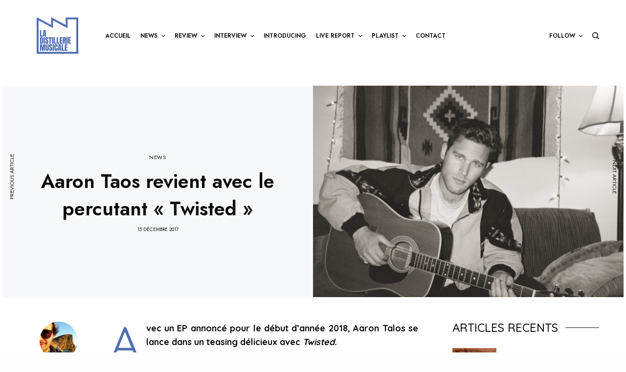

--- FILE ---
content_type: text/html; charset=UTF-8
request_url: https://ladistilleriemusicale.fr/2017/12/15/aaron-taos-twisted/
body_size: 22503
content:
<!doctype html>
<html lang="fr-FR">
<head>
	<meta charset="UTF-8" />
	<meta name="viewport" content="width=device-width, initial-scale=1, maximum-scale=1, viewport-fit=cover">
	<link rel="profile" href="https://gmpg.org/xfn/11">
	<link rel="pingback" href="https://ladistilleriemusicale.fr/xmlrpc.php">
	<meta name='robots' content='index, follow, max-image-preview:large, max-snippet:-1, max-video-preview:-1' />

	<!-- This site is optimized with the Yoast SEO plugin v24.3 - https://yoast.com/wordpress/plugins/seo/ -->
	<title>Aaron Taos revient avec le percutant &quot;Twisted&quot; - La Distillerie Musicale</title>
	<link rel="canonical" href="https://ladistilleriemusicale.fr/2017/12/15/aaron-taos-twisted/" />
	<meta property="og:locale" content="fr_FR" />
	<meta property="og:type" content="article" />
	<meta property="og:title" content="Aaron Taos revient avec le percutant &quot;Twisted&quot; - La Distillerie Musicale" />
	<meta property="og:description" content="Avec un EP annoncé pour le début d&#039;année 2018, Aaron Talos se lance dans un teasing délicieux avec Twisted." />
	<meta property="og:url" content="https://ladistilleriemusicale.fr/2017/12/15/aaron-taos-twisted/" />
	<meta property="og:site_name" content="La Distillerie Musicale" />
	<meta property="article:publisher" content="https://www.facebook.com/ladistilleriemusicale" />
	<meta property="article:published_time" content="2017-12-14T23:31:41+00:00" />
	<meta property="article:modified_time" content="2019-11-20T11:40:14+00:00" />
	<meta property="og:image" content="https://ladistilleriemusicale.fr/wp-content/uploads/2017/12/steinberg_aAA027-1024x683.jpg" />
	<meta property="og:image:width" content="1024" />
	<meta property="og:image:height" content="683" />
	<meta property="og:image:type" content="image/jpeg" />
	<meta name="author" content="Mathieu Belchit" />
	<meta name="twitter:card" content="summary_large_image" />
	<meta name="twitter:creator" content="@LDMusicale" />
	<meta name="twitter:site" content="@LDMusicale" />
	<meta name="twitter:label1" content="Écrit par" />
	<meta name="twitter:data1" content="Mathieu Belchit" />
	<meta name="twitter:label2" content="Durée de lecture estimée" />
	<meta name="twitter:data2" content="1 minute" />
	<script type="application/ld+json" class="yoast-schema-graph">{"@context":"https://schema.org","@graph":[{"@type":"WebPage","@id":"https://ladistilleriemusicale.fr/2017/12/15/aaron-taos-twisted/","url":"https://ladistilleriemusicale.fr/2017/12/15/aaron-taos-twisted/","name":"Aaron Taos revient avec le percutant \"Twisted\" - La Distillerie Musicale","isPartOf":{"@id":"https://ladistilleriemusicale.fr/#website"},"primaryImageOfPage":{"@id":"https://ladistilleriemusicale.fr/2017/12/15/aaron-taos-twisted/#primaryimage"},"image":{"@id":"https://ladistilleriemusicale.fr/2017/12/15/aaron-taos-twisted/#primaryimage"},"thumbnailUrl":"https://ladistilleriemusicale.fr/wp-content/uploads/2017/12/steinberg_aAA027.jpg","datePublished":"2017-12-14T23:31:41+00:00","dateModified":"2019-11-20T11:40:14+00:00","author":{"@id":"https://ladistilleriemusicale.fr/#/schema/person/be35fca31c91ef811aa0e3271ab87a68"},"breadcrumb":{"@id":"https://ladistilleriemusicale.fr/2017/12/15/aaron-taos-twisted/#breadcrumb"},"inLanguage":"fr-FR","potentialAction":[{"@type":"ReadAction","target":["https://ladistilleriemusicale.fr/2017/12/15/aaron-taos-twisted/"]}]},{"@type":"ImageObject","inLanguage":"fr-FR","@id":"https://ladistilleriemusicale.fr/2017/12/15/aaron-taos-twisted/#primaryimage","url":"https://ladistilleriemusicale.fr/wp-content/uploads/2017/12/steinberg_aAA027.jpg","contentUrl":"https://ladistilleriemusicale.fr/wp-content/uploads/2017/12/steinberg_aAA027.jpg","width":3000,"height":2000},{"@type":"BreadcrumbList","@id":"https://ladistilleriemusicale.fr/2017/12/15/aaron-taos-twisted/#breadcrumb","itemListElement":[{"@type":"ListItem","position":1,"name":"Accueil","item":"https://ladistilleriemusicale.fr/"},{"@type":"ListItem","position":2,"name":"Aaron Taos revient avec le percutant « Twisted »"}]},{"@type":"WebSite","@id":"https://ladistilleriemusicale.fr/#website","url":"https://ladistilleriemusicale.fr/","name":"La Distillerie Musicale","description":"Distiller : Littéraire. « Dégager une impression, exprimer un sentiment, une pensée. »","potentialAction":[{"@type":"SearchAction","target":{"@type":"EntryPoint","urlTemplate":"https://ladistilleriemusicale.fr/?s={search_term_string}"},"query-input":{"@type":"PropertyValueSpecification","valueRequired":true,"valueName":"search_term_string"}}],"inLanguage":"fr-FR"},{"@type":"Person","@id":"https://ladistilleriemusicale.fr/#/schema/person/be35fca31c91ef811aa0e3271ab87a68","name":"Mathieu Belchit","image":{"@type":"ImageObject","inLanguage":"fr-FR","@id":"https://ladistilleriemusicale.fr/#/schema/person/image/","url":"https://ladistilleriemusicale.fr/wp-content/uploads/2021/03/12742130_10208933435312478_2747784458243238000_n-150x150.jpg","contentUrl":"https://ladistilleriemusicale.fr/wp-content/uploads/2021/03/12742130_10208933435312478_2747784458243238000_n-150x150.jpg","caption":"Mathieu Belchit"},"description":"Rédacteur en chef, Fondateur","sameAs":["https://linktr.ee/mathieu.belchit","https://www.instagram.com/mathieu.belchit/"],"url":"https://ladistilleriemusicale.fr/author/admin2069/"}]}</script>
	<!-- / Yoast SEO plugin. -->


<link rel='dns-prefetch' href='//cdn.plyr.io' />
<link rel='dns-prefetch' href='//fonts.googleapis.com' />
<link rel="alternate" type="application/rss+xml" title="La Distillerie Musicale &raquo; Flux" href="https://ladistilleriemusicale.fr/feed/" />
<link rel="alternate" type="application/rss+xml" title="La Distillerie Musicale &raquo; Flux des commentaires" href="https://ladistilleriemusicale.fr/comments/feed/" />
<link rel="preconnect" href="//fonts.gstatic.com/" crossorigin><link rel="alternate" type="application/rss+xml" title="La Distillerie Musicale &raquo; Aaron Taos revient avec le percutant « Twisted » Flux des commentaires" href="https://ladistilleriemusicale.fr/2017/12/15/aaron-taos-twisted/feed/" />
		<!-- This site uses the Google Analytics by MonsterInsights plugin v9.10.1 - Using Analytics tracking - https://www.monsterinsights.com/ -->
							<script src="//www.googletagmanager.com/gtag/js?id=G-YKQ2X9W8YZ"  data-cfasync="false" data-wpfc-render="false" type="text/javascript" async></script>
			<script data-cfasync="false" data-wpfc-render="false" type="text/javascript">
				var mi_version = '9.10.1';
				var mi_track_user = true;
				var mi_no_track_reason = '';
								var MonsterInsightsDefaultLocations = {"page_location":"https:\/\/ladistilleriemusicale.fr\/2017\/12\/15\/aaron-taos-twisted\/"};
								if ( typeof MonsterInsightsPrivacyGuardFilter === 'function' ) {
					var MonsterInsightsLocations = (typeof MonsterInsightsExcludeQuery === 'object') ? MonsterInsightsPrivacyGuardFilter( MonsterInsightsExcludeQuery ) : MonsterInsightsPrivacyGuardFilter( MonsterInsightsDefaultLocations );
				} else {
					var MonsterInsightsLocations = (typeof MonsterInsightsExcludeQuery === 'object') ? MonsterInsightsExcludeQuery : MonsterInsightsDefaultLocations;
				}

								var disableStrs = [
										'ga-disable-G-YKQ2X9W8YZ',
									];

				/* Function to detect opted out users */
				function __gtagTrackerIsOptedOut() {
					for (var index = 0; index < disableStrs.length; index++) {
						if (document.cookie.indexOf(disableStrs[index] + '=true') > -1) {
							return true;
						}
					}

					return false;
				}

				/* Disable tracking if the opt-out cookie exists. */
				if (__gtagTrackerIsOptedOut()) {
					for (var index = 0; index < disableStrs.length; index++) {
						window[disableStrs[index]] = true;
					}
				}

				/* Opt-out function */
				function __gtagTrackerOptout() {
					for (var index = 0; index < disableStrs.length; index++) {
						document.cookie = disableStrs[index] + '=true; expires=Thu, 31 Dec 2099 23:59:59 UTC; path=/';
						window[disableStrs[index]] = true;
					}
				}

				if ('undefined' === typeof gaOptout) {
					function gaOptout() {
						__gtagTrackerOptout();
					}
				}
								window.dataLayer = window.dataLayer || [];

				window.MonsterInsightsDualTracker = {
					helpers: {},
					trackers: {},
				};
				if (mi_track_user) {
					function __gtagDataLayer() {
						dataLayer.push(arguments);
					}

					function __gtagTracker(type, name, parameters) {
						if (!parameters) {
							parameters = {};
						}

						if (parameters.send_to) {
							__gtagDataLayer.apply(null, arguments);
							return;
						}

						if (type === 'event') {
														parameters.send_to = monsterinsights_frontend.v4_id;
							var hookName = name;
							if (typeof parameters['event_category'] !== 'undefined') {
								hookName = parameters['event_category'] + ':' + name;
							}

							if (typeof MonsterInsightsDualTracker.trackers[hookName] !== 'undefined') {
								MonsterInsightsDualTracker.trackers[hookName](parameters);
							} else {
								__gtagDataLayer('event', name, parameters);
							}
							
						} else {
							__gtagDataLayer.apply(null, arguments);
						}
					}

					__gtagTracker('js', new Date());
					__gtagTracker('set', {
						'developer_id.dZGIzZG': true,
											});
					if ( MonsterInsightsLocations.page_location ) {
						__gtagTracker('set', MonsterInsightsLocations);
					}
										__gtagTracker('config', 'G-YKQ2X9W8YZ', {"forceSSL":"true"} );
										window.gtag = __gtagTracker;										(function () {
						/* https://developers.google.com/analytics/devguides/collection/analyticsjs/ */
						/* ga and __gaTracker compatibility shim. */
						var noopfn = function () {
							return null;
						};
						var newtracker = function () {
							return new Tracker();
						};
						var Tracker = function () {
							return null;
						};
						var p = Tracker.prototype;
						p.get = noopfn;
						p.set = noopfn;
						p.send = function () {
							var args = Array.prototype.slice.call(arguments);
							args.unshift('send');
							__gaTracker.apply(null, args);
						};
						var __gaTracker = function () {
							var len = arguments.length;
							if (len === 0) {
								return;
							}
							var f = arguments[len - 1];
							if (typeof f !== 'object' || f === null || typeof f.hitCallback !== 'function') {
								if ('send' === arguments[0]) {
									var hitConverted, hitObject = false, action;
									if ('event' === arguments[1]) {
										if ('undefined' !== typeof arguments[3]) {
											hitObject = {
												'eventAction': arguments[3],
												'eventCategory': arguments[2],
												'eventLabel': arguments[4],
												'value': arguments[5] ? arguments[5] : 1,
											}
										}
									}
									if ('pageview' === arguments[1]) {
										if ('undefined' !== typeof arguments[2]) {
											hitObject = {
												'eventAction': 'page_view',
												'page_path': arguments[2],
											}
										}
									}
									if (typeof arguments[2] === 'object') {
										hitObject = arguments[2];
									}
									if (typeof arguments[5] === 'object') {
										Object.assign(hitObject, arguments[5]);
									}
									if ('undefined' !== typeof arguments[1].hitType) {
										hitObject = arguments[1];
										if ('pageview' === hitObject.hitType) {
											hitObject.eventAction = 'page_view';
										}
									}
									if (hitObject) {
										action = 'timing' === arguments[1].hitType ? 'timing_complete' : hitObject.eventAction;
										hitConverted = mapArgs(hitObject);
										__gtagTracker('event', action, hitConverted);
									}
								}
								return;
							}

							function mapArgs(args) {
								var arg, hit = {};
								var gaMap = {
									'eventCategory': 'event_category',
									'eventAction': 'event_action',
									'eventLabel': 'event_label',
									'eventValue': 'event_value',
									'nonInteraction': 'non_interaction',
									'timingCategory': 'event_category',
									'timingVar': 'name',
									'timingValue': 'value',
									'timingLabel': 'event_label',
									'page': 'page_path',
									'location': 'page_location',
									'title': 'page_title',
									'referrer' : 'page_referrer',
								};
								for (arg in args) {
																		if (!(!args.hasOwnProperty(arg) || !gaMap.hasOwnProperty(arg))) {
										hit[gaMap[arg]] = args[arg];
									} else {
										hit[arg] = args[arg];
									}
								}
								return hit;
							}

							try {
								f.hitCallback();
							} catch (ex) {
							}
						};
						__gaTracker.create = newtracker;
						__gaTracker.getByName = newtracker;
						__gaTracker.getAll = function () {
							return [];
						};
						__gaTracker.remove = noopfn;
						__gaTracker.loaded = true;
						window['__gaTracker'] = __gaTracker;
					})();
									} else {
										console.log("");
					(function () {
						function __gtagTracker() {
							return null;
						}

						window['__gtagTracker'] = __gtagTracker;
						window['gtag'] = __gtagTracker;
					})();
									}
			</script>
							<!-- / Google Analytics by MonsterInsights -->
		<script type="text/javascript">
/* <![CDATA[ */
window._wpemojiSettings = {"baseUrl":"https:\/\/s.w.org\/images\/core\/emoji\/15.0.3\/72x72\/","ext":".png","svgUrl":"https:\/\/s.w.org\/images\/core\/emoji\/15.0.3\/svg\/","svgExt":".svg","source":{"concatemoji":"https:\/\/ladistilleriemusicale.fr\/wp-includes\/js\/wp-emoji-release.min.js?ver=6.6.4"}};
/*! This file is auto-generated */
!function(i,n){var o,s,e;function c(e){try{var t={supportTests:e,timestamp:(new Date).valueOf()};sessionStorage.setItem(o,JSON.stringify(t))}catch(e){}}function p(e,t,n){e.clearRect(0,0,e.canvas.width,e.canvas.height),e.fillText(t,0,0);var t=new Uint32Array(e.getImageData(0,0,e.canvas.width,e.canvas.height).data),r=(e.clearRect(0,0,e.canvas.width,e.canvas.height),e.fillText(n,0,0),new Uint32Array(e.getImageData(0,0,e.canvas.width,e.canvas.height).data));return t.every(function(e,t){return e===r[t]})}function u(e,t,n){switch(t){case"flag":return n(e,"\ud83c\udff3\ufe0f\u200d\u26a7\ufe0f","\ud83c\udff3\ufe0f\u200b\u26a7\ufe0f")?!1:!n(e,"\ud83c\uddfa\ud83c\uddf3","\ud83c\uddfa\u200b\ud83c\uddf3")&&!n(e,"\ud83c\udff4\udb40\udc67\udb40\udc62\udb40\udc65\udb40\udc6e\udb40\udc67\udb40\udc7f","\ud83c\udff4\u200b\udb40\udc67\u200b\udb40\udc62\u200b\udb40\udc65\u200b\udb40\udc6e\u200b\udb40\udc67\u200b\udb40\udc7f");case"emoji":return!n(e,"\ud83d\udc26\u200d\u2b1b","\ud83d\udc26\u200b\u2b1b")}return!1}function f(e,t,n){var r="undefined"!=typeof WorkerGlobalScope&&self instanceof WorkerGlobalScope?new OffscreenCanvas(300,150):i.createElement("canvas"),a=r.getContext("2d",{willReadFrequently:!0}),o=(a.textBaseline="top",a.font="600 32px Arial",{});return e.forEach(function(e){o[e]=t(a,e,n)}),o}function t(e){var t=i.createElement("script");t.src=e,t.defer=!0,i.head.appendChild(t)}"undefined"!=typeof Promise&&(o="wpEmojiSettingsSupports",s=["flag","emoji"],n.supports={everything:!0,everythingExceptFlag:!0},e=new Promise(function(e){i.addEventListener("DOMContentLoaded",e,{once:!0})}),new Promise(function(t){var n=function(){try{var e=JSON.parse(sessionStorage.getItem(o));if("object"==typeof e&&"number"==typeof e.timestamp&&(new Date).valueOf()<e.timestamp+604800&&"object"==typeof e.supportTests)return e.supportTests}catch(e){}return null}();if(!n){if("undefined"!=typeof Worker&&"undefined"!=typeof OffscreenCanvas&&"undefined"!=typeof URL&&URL.createObjectURL&&"undefined"!=typeof Blob)try{var e="postMessage("+f.toString()+"("+[JSON.stringify(s),u.toString(),p.toString()].join(",")+"));",r=new Blob([e],{type:"text/javascript"}),a=new Worker(URL.createObjectURL(r),{name:"wpTestEmojiSupports"});return void(a.onmessage=function(e){c(n=e.data),a.terminate(),t(n)})}catch(e){}c(n=f(s,u,p))}t(n)}).then(function(e){for(var t in e)n.supports[t]=e[t],n.supports.everything=n.supports.everything&&n.supports[t],"flag"!==t&&(n.supports.everythingExceptFlag=n.supports.everythingExceptFlag&&n.supports[t]);n.supports.everythingExceptFlag=n.supports.everythingExceptFlag&&!n.supports.flag,n.DOMReady=!1,n.readyCallback=function(){n.DOMReady=!0}}).then(function(){return e}).then(function(){var e;n.supports.everything||(n.readyCallback(),(e=n.source||{}).concatemoji?t(e.concatemoji):e.wpemoji&&e.twemoji&&(t(e.twemoji),t(e.wpemoji)))}))}((window,document),window._wpemojiSettings);
/* ]]> */
</script>
<style id='wp-emoji-styles-inline-css' type='text/css'>

	img.wp-smiley, img.emoji {
		display: inline !important;
		border: none !important;
		box-shadow: none !important;
		height: 1em !important;
		width: 1em !important;
		margin: 0 0.07em !important;
		vertical-align: -0.1em !important;
		background: none !important;
		padding: 0 !important;
	}
</style>
<link rel='stylesheet' id='wp-block-library-css' href='https://ladistilleriemusicale.fr/wp-includes/css/dist/block-library/style.min.css?ver=6.6.4' type='text/css' media='all' />
<style id='classic-theme-styles-inline-css' type='text/css'>
/*! This file is auto-generated */
.wp-block-button__link{color:#fff;background-color:#32373c;border-radius:9999px;box-shadow:none;text-decoration:none;padding:calc(.667em + 2px) calc(1.333em + 2px);font-size:1.125em}.wp-block-file__button{background:#32373c;color:#fff;text-decoration:none}
</style>
<style id='global-styles-inline-css' type='text/css'>
:root{--wp--preset--aspect-ratio--square: 1;--wp--preset--aspect-ratio--4-3: 4/3;--wp--preset--aspect-ratio--3-4: 3/4;--wp--preset--aspect-ratio--3-2: 3/2;--wp--preset--aspect-ratio--2-3: 2/3;--wp--preset--aspect-ratio--16-9: 16/9;--wp--preset--aspect-ratio--9-16: 9/16;--wp--preset--color--black: #000000;--wp--preset--color--cyan-bluish-gray: #abb8c3;--wp--preset--color--white: #ffffff;--wp--preset--color--pale-pink: #f78da7;--wp--preset--color--vivid-red: #cf2e2e;--wp--preset--color--luminous-vivid-orange: #ff6900;--wp--preset--color--luminous-vivid-amber: #fcb900;--wp--preset--color--light-green-cyan: #7bdcb5;--wp--preset--color--vivid-green-cyan: #00d084;--wp--preset--color--pale-cyan-blue: #8ed1fc;--wp--preset--color--vivid-cyan-blue: #0693e3;--wp--preset--color--vivid-purple: #9b51e0;--wp--preset--color--thb-accent: #506eb4;--wp--preset--gradient--vivid-cyan-blue-to-vivid-purple: linear-gradient(135deg,rgba(6,147,227,1) 0%,rgb(155,81,224) 100%);--wp--preset--gradient--light-green-cyan-to-vivid-green-cyan: linear-gradient(135deg,rgb(122,220,180) 0%,rgb(0,208,130) 100%);--wp--preset--gradient--luminous-vivid-amber-to-luminous-vivid-orange: linear-gradient(135deg,rgba(252,185,0,1) 0%,rgba(255,105,0,1) 100%);--wp--preset--gradient--luminous-vivid-orange-to-vivid-red: linear-gradient(135deg,rgba(255,105,0,1) 0%,rgb(207,46,46) 100%);--wp--preset--gradient--very-light-gray-to-cyan-bluish-gray: linear-gradient(135deg,rgb(238,238,238) 0%,rgb(169,184,195) 100%);--wp--preset--gradient--cool-to-warm-spectrum: linear-gradient(135deg,rgb(74,234,220) 0%,rgb(151,120,209) 20%,rgb(207,42,186) 40%,rgb(238,44,130) 60%,rgb(251,105,98) 80%,rgb(254,248,76) 100%);--wp--preset--gradient--blush-light-purple: linear-gradient(135deg,rgb(255,206,236) 0%,rgb(152,150,240) 100%);--wp--preset--gradient--blush-bordeaux: linear-gradient(135deg,rgb(254,205,165) 0%,rgb(254,45,45) 50%,rgb(107,0,62) 100%);--wp--preset--gradient--luminous-dusk: linear-gradient(135deg,rgb(255,203,112) 0%,rgb(199,81,192) 50%,rgb(65,88,208) 100%);--wp--preset--gradient--pale-ocean: linear-gradient(135deg,rgb(255,245,203) 0%,rgb(182,227,212) 50%,rgb(51,167,181) 100%);--wp--preset--gradient--electric-grass: linear-gradient(135deg,rgb(202,248,128) 0%,rgb(113,206,126) 100%);--wp--preset--gradient--midnight: linear-gradient(135deg,rgb(2,3,129) 0%,rgb(40,116,252) 100%);--wp--preset--font-size--small: 13px;--wp--preset--font-size--medium: 20px;--wp--preset--font-size--large: 36px;--wp--preset--font-size--x-large: 42px;--wp--preset--spacing--20: 0.44rem;--wp--preset--spacing--30: 0.67rem;--wp--preset--spacing--40: 1rem;--wp--preset--spacing--50: 1.5rem;--wp--preset--spacing--60: 2.25rem;--wp--preset--spacing--70: 3.38rem;--wp--preset--spacing--80: 5.06rem;--wp--preset--shadow--natural: 6px 6px 9px rgba(0, 0, 0, 0.2);--wp--preset--shadow--deep: 12px 12px 50px rgba(0, 0, 0, 0.4);--wp--preset--shadow--sharp: 6px 6px 0px rgba(0, 0, 0, 0.2);--wp--preset--shadow--outlined: 6px 6px 0px -3px rgba(255, 255, 255, 1), 6px 6px rgba(0, 0, 0, 1);--wp--preset--shadow--crisp: 6px 6px 0px rgba(0, 0, 0, 1);}:where(.is-layout-flex){gap: 0.5em;}:where(.is-layout-grid){gap: 0.5em;}body .is-layout-flex{display: flex;}.is-layout-flex{flex-wrap: wrap;align-items: center;}.is-layout-flex > :is(*, div){margin: 0;}body .is-layout-grid{display: grid;}.is-layout-grid > :is(*, div){margin: 0;}:where(.wp-block-columns.is-layout-flex){gap: 2em;}:where(.wp-block-columns.is-layout-grid){gap: 2em;}:where(.wp-block-post-template.is-layout-flex){gap: 1.25em;}:where(.wp-block-post-template.is-layout-grid){gap: 1.25em;}.has-black-color{color: var(--wp--preset--color--black) !important;}.has-cyan-bluish-gray-color{color: var(--wp--preset--color--cyan-bluish-gray) !important;}.has-white-color{color: var(--wp--preset--color--white) !important;}.has-pale-pink-color{color: var(--wp--preset--color--pale-pink) !important;}.has-vivid-red-color{color: var(--wp--preset--color--vivid-red) !important;}.has-luminous-vivid-orange-color{color: var(--wp--preset--color--luminous-vivid-orange) !important;}.has-luminous-vivid-amber-color{color: var(--wp--preset--color--luminous-vivid-amber) !important;}.has-light-green-cyan-color{color: var(--wp--preset--color--light-green-cyan) !important;}.has-vivid-green-cyan-color{color: var(--wp--preset--color--vivid-green-cyan) !important;}.has-pale-cyan-blue-color{color: var(--wp--preset--color--pale-cyan-blue) !important;}.has-vivid-cyan-blue-color{color: var(--wp--preset--color--vivid-cyan-blue) !important;}.has-vivid-purple-color{color: var(--wp--preset--color--vivid-purple) !important;}.has-black-background-color{background-color: var(--wp--preset--color--black) !important;}.has-cyan-bluish-gray-background-color{background-color: var(--wp--preset--color--cyan-bluish-gray) !important;}.has-white-background-color{background-color: var(--wp--preset--color--white) !important;}.has-pale-pink-background-color{background-color: var(--wp--preset--color--pale-pink) !important;}.has-vivid-red-background-color{background-color: var(--wp--preset--color--vivid-red) !important;}.has-luminous-vivid-orange-background-color{background-color: var(--wp--preset--color--luminous-vivid-orange) !important;}.has-luminous-vivid-amber-background-color{background-color: var(--wp--preset--color--luminous-vivid-amber) !important;}.has-light-green-cyan-background-color{background-color: var(--wp--preset--color--light-green-cyan) !important;}.has-vivid-green-cyan-background-color{background-color: var(--wp--preset--color--vivid-green-cyan) !important;}.has-pale-cyan-blue-background-color{background-color: var(--wp--preset--color--pale-cyan-blue) !important;}.has-vivid-cyan-blue-background-color{background-color: var(--wp--preset--color--vivid-cyan-blue) !important;}.has-vivid-purple-background-color{background-color: var(--wp--preset--color--vivid-purple) !important;}.has-black-border-color{border-color: var(--wp--preset--color--black) !important;}.has-cyan-bluish-gray-border-color{border-color: var(--wp--preset--color--cyan-bluish-gray) !important;}.has-white-border-color{border-color: var(--wp--preset--color--white) !important;}.has-pale-pink-border-color{border-color: var(--wp--preset--color--pale-pink) !important;}.has-vivid-red-border-color{border-color: var(--wp--preset--color--vivid-red) !important;}.has-luminous-vivid-orange-border-color{border-color: var(--wp--preset--color--luminous-vivid-orange) !important;}.has-luminous-vivid-amber-border-color{border-color: var(--wp--preset--color--luminous-vivid-amber) !important;}.has-light-green-cyan-border-color{border-color: var(--wp--preset--color--light-green-cyan) !important;}.has-vivid-green-cyan-border-color{border-color: var(--wp--preset--color--vivid-green-cyan) !important;}.has-pale-cyan-blue-border-color{border-color: var(--wp--preset--color--pale-cyan-blue) !important;}.has-vivid-cyan-blue-border-color{border-color: var(--wp--preset--color--vivid-cyan-blue) !important;}.has-vivid-purple-border-color{border-color: var(--wp--preset--color--vivid-purple) !important;}.has-vivid-cyan-blue-to-vivid-purple-gradient-background{background: var(--wp--preset--gradient--vivid-cyan-blue-to-vivid-purple) !important;}.has-light-green-cyan-to-vivid-green-cyan-gradient-background{background: var(--wp--preset--gradient--light-green-cyan-to-vivid-green-cyan) !important;}.has-luminous-vivid-amber-to-luminous-vivid-orange-gradient-background{background: var(--wp--preset--gradient--luminous-vivid-amber-to-luminous-vivid-orange) !important;}.has-luminous-vivid-orange-to-vivid-red-gradient-background{background: var(--wp--preset--gradient--luminous-vivid-orange-to-vivid-red) !important;}.has-very-light-gray-to-cyan-bluish-gray-gradient-background{background: var(--wp--preset--gradient--very-light-gray-to-cyan-bluish-gray) !important;}.has-cool-to-warm-spectrum-gradient-background{background: var(--wp--preset--gradient--cool-to-warm-spectrum) !important;}.has-blush-light-purple-gradient-background{background: var(--wp--preset--gradient--blush-light-purple) !important;}.has-blush-bordeaux-gradient-background{background: var(--wp--preset--gradient--blush-bordeaux) !important;}.has-luminous-dusk-gradient-background{background: var(--wp--preset--gradient--luminous-dusk) !important;}.has-pale-ocean-gradient-background{background: var(--wp--preset--gradient--pale-ocean) !important;}.has-electric-grass-gradient-background{background: var(--wp--preset--gradient--electric-grass) !important;}.has-midnight-gradient-background{background: var(--wp--preset--gradient--midnight) !important;}.has-small-font-size{font-size: var(--wp--preset--font-size--small) !important;}.has-medium-font-size{font-size: var(--wp--preset--font-size--medium) !important;}.has-large-font-size{font-size: var(--wp--preset--font-size--large) !important;}.has-x-large-font-size{font-size: var(--wp--preset--font-size--x-large) !important;}
:where(.wp-block-post-template.is-layout-flex){gap: 1.25em;}:where(.wp-block-post-template.is-layout-grid){gap: 1.25em;}
:where(.wp-block-columns.is-layout-flex){gap: 2em;}:where(.wp-block-columns.is-layout-grid){gap: 2em;}
:root :where(.wp-block-pullquote){font-size: 1.5em;line-height: 1.6;}
</style>
<link rel='stylesheet' id='foobox-free-min-css' href='https://ladistilleriemusicale.fr/wp-content/plugins/foobox-image-lightbox/free/css/foobox.free.min.css?ver=2.7.35' type='text/css' media='all' />
<link rel='stylesheet' id='ppress-frontend-css' href='https://ladistilleriemusicale.fr/wp-content/plugins/wp-user-avatar/assets/css/frontend.min.css?ver=4.14.0' type='text/css' media='all' />
<link rel='stylesheet' id='ppress-flatpickr-css' href='https://ladistilleriemusicale.fr/wp-content/plugins/wp-user-avatar/assets/flatpickr/flatpickr.min.css?ver=4.14.0' type='text/css' media='all' />
<link rel='stylesheet' id='ppress-select2-css' href='https://ladistilleriemusicale.fr/wp-content/plugins/wp-user-avatar/assets/select2/select2.min.css?ver=6.6.4' type='text/css' media='all' />
<link rel='stylesheet' id='thb-app-css' href='https://ladistilleriemusicale.fr/wp-content/themes/theissue/assets/css/app.css?ver=1.6.9' type='text/css' media='all' />
<link rel='stylesheet' id='thb-post-detail-css' href='https://ladistilleriemusicale.fr/wp-content/themes/theissue/assets/css/app-post-detail.css?ver=1.6.9' type='text/css' media='all' />
<style id='thb-post-detail-inline-css' type='text/css'>
body,h1, .h1, h2, .h2, h3, .h3, h4, .h4, h5, .h5, h6, .h6,.thb-lightbox-button .thb-lightbox-text,.post .post-category,.post.thumbnail-seealso .thb-seealso-text,.thb-entry-footer,.smart-list .smart-list-title .smart-list-count,.smart-list .thb-smart-list-content .smart-list-count,.thb-carousel.bottom-arrows .slick-bottom-arrows,.thb-hotspot-container,.thb-pin-it-container .thb-pin-it,label,input[type="text"],input[type="password"],input[type="date"],input[type="datetime"],input[type="email"],input[type="number"],input[type="search"],input[type="tel"],input[type="time"],input[type="url"],textarea,.testimonial-author,.thb-article-sponsors,input[type="submit"],submit,.button,.btn,.btn-block,.btn-text,.post .post-gallery .thb-post-icon,.post .thb-post-bottom,.woocommerce-MyAccount-navigation,.featured_image_credit,.widget .thb-widget-title,.thb-readmore .thb-readmore-title,.widget.thb_widget_instagram .thb-instagram-header,.widget.thb_widget_instagram .thb-instagram-footer,.thb-instagram-row figure .instagram-link,.widget.thb_widget_top_reviews .post .widget-review-title-holder .thb-widget-score,.thb-instagram-row figure,.widget.thb_widget_top_categories .thb-widget-category-link .thb-widget-category-name,.widget.thb_widget_twitter .thb-twitter-user,.widget.thb_widget_twitter .thb-tweet .thb-tweet-time,.widget.thb_widget_twitter .thb-tweet .thb-tweet-actions,.thb-social-links-container,.login-page-form,.woocommerce .woocommerce-form-login .lost_password,.woocommerce-message, .woocommerce-error, .woocommerce-notice, .woocommerce-info,.woocommerce-success,.select2,.woocommerce-MyAccount-content legend,.shop_table,.thb-lightbox-button .thb-lightbox-thumbs,.post.thumbnail-style6 .post-gallery .now-playing,.widget.thb_widget_top_reviews .post .widget-review-title-holder .thb-widget-score strong,.post.thumbnail-style8 .thumb_large_count,.post.thumbnail-style4 .thumb_count,.post .thb-read-more {font-family:Jost, 'BlinkMacSystemFont', -apple-system, 'Roboto', 'Lucida Sans';}.post-title h1,.post-title h2,.post-title h3,.post-title h4,.post-title h5,.post-title h6 {font-style:normal;}.post-content,.post-excerpt,.thb-article-subscribe p,.thb-article-author p,.commentlist .comment p, .commentlist .review p,.thb-executive-summary,.thb-newsletter-form p,.search-title p,.thb-product-detail .product-information .woocommerce-product-details__short-description,.widget:not(.woocommerce) p,.thb-author-info .thb-author-page-description p,.wpb_text_column,.no-vc,.woocommerce-tabs .wc-tab,.woocommerce-tabs .wc-tab p:not(.stars),.thb-pricing-table .pricing-container .pricing-description,.content404 p,.subfooter p {font-family:Quicksand, 'BlinkMacSystemFont', -apple-system, 'Roboto', 'Lucida Sans';}.thb-full-menu {}.thb-mobile-menu,.thb-secondary-menu {}.thb-dropcap-on .post-detail .post-content>p:first-of-type:first-letter,.thb-dropcap-on .post-detail .post-content>.row:first-of-type .columns:first-of-type .wpb_text_column:first-of-type .wpb_wrapper>p:first-of-type:first-letter {}.widget.style1 .thb-widget-title,.widget.style2 .thb-widget-title,.widget.style3 .thb-widget-title {font-family:Quicksand, 'BlinkMacSystemFont', -apple-system, 'Roboto', 'Lucida Sans';}em {}label {}input[type="submit"],submit,.button,.btn,.btn-block,.btn-text {}.article-container .post-content,.article-container .post-content p:not(.wp-block-cover-text) {}.post .post-category {}.post-detail .thb-executive-summary li {}.post .post-excerpt {}.thb-full-menu>li>a:not(.logolink) {}.thb-full-menu li .sub-menu li a {}.thb-mobile-menu>li>a {}.thb-mobile-menu .sub-menu a {}.thb-secondary-menu a {}#mobile-menu .menu-footer {}#mobile-menu .thb-social-links-container .thb-social-link-wrap .thb-social-link .thb-social-icon-container {}.widget .thb-widget-title,.widget.style2 .thb-widget-title,.widget.style3 .thb-widget-title{}.footer .widget .thb-widget-title,.footer .widget.style2 .thb-widget-title,.footer .widget.style3 .thb-widget-title {}.footer .widget,.footer .widget p {}.subfooter .thb-full-menu>li>a:not(.logolink) {}.subfooter p {}.subfooter .thb-social-links-container.thb-social-horizontal .thb-social-link-wrap .thb-social-icon-container,.subfooter.style6 .thb-social-links-container.thb-social-horizontal .thb-social-link-wrap .thb-social-icon-container {font-size:16px;}#scroll_to_top {}.search-title p {}@media screen and (min-width:1024px) {h1,.h1 {}}h1,.h1 {}@media screen and (min-width:1024px) {h2 {}}h2 {}@media screen and (min-width:1024px) {h3 {}}h3 {}@media screen and (min-width:1024px) {h4 {}}h4 {}@media screen and (min-width:1024px) {h5 {}}h5 {}h6 {}.logo-holder .logolink .logoimg {max-height:125px;}.logo-holder .logolink .logoimg[src$=".svg"] {max-height:100%;height:125px;}@media screen and (max-width:1023px) {.header.header-mobile .logo-holder .logolink .logoimg {max-height:px;}.header.header-mobile .logo-holder .logolink .logoimg[src$=".svg"] {max-height:100%;height:px;}}.header.fixed:not(.header-mobile) .logo-holder .logolink .logoimg {max-height:80px;}.header.fixed:not(.header-mobile) .logo-holder .logolink .logoimg {max-height:100%;height:80px;}#mobile-menu .logolink .logoimg {max-height:32px;}#mobile-menu .logolink .logoimg {max-height:100%;height:32px;}.thb-full-menu>li+li {margin-left:20px}.header:not(.header-mobile):not(.fixed) .logo-holder {padding-top:10px;padding-bottom:10px;}a:hover,h1 small, h2 small, h3 small, h4 small, h5 small, h6 small,h1 small a, h2 small a, h3 small a, h4 small a, h5 small a, h6 small a,.secondary-area .thb-follow-holder .sub-menu .subscribe_part .thb-newsletter-form h4,.secondary-area .thb-follow-holder .sub-menu .subscribe_part .thb-newsletter-form .newsletter-form .btn:hover,.thb-full-menu.thb-standard > li.current-menu-item:not(.has-hash) > a,.thb-full-menu > li > a:not(.logolink)[data-filter].active,.thb-dropdown-color-dark .thb-full-menu .sub-menu li a:hover,#mobile-menu.dark .thb-mobile-menu > li > a:hover,#mobile-menu.dark .sub-menu a:hover,#mobile-menu.dark .thb-secondary-menu a:hover,.thb-secondary-menu a:hover,.post .thb-read-more:hover,.post:not(.white-post-content) .thb-post-bottom.sponsored-bottom ul li,.post:not(.white-post-content) .thb-post-bottom .post-share:hover,.thb-dropcap-on .post-detail .post-content>p:first-of-type:first-letter,.thb-dropcap-on .post-detail .post-content>.row:first-of-type .columns:first-of-type .wpb_text_column:first-of-type .wpb_wrapper>p:first-of-type:first-letter,.post-detail .thb-executive-summary li:before,.thb-readmore p a,input[type="submit"].white:hover,.button.white:hover,.btn.white:hover,input[type="submit"].style2.accent,.button.style2.accent,.btn.style2.accent,.search-title h1 strong,.thb-author-page-meta a:hover,.widget.thb_widget_top_reviews .post .widget-review-title-holder .thb-widget-score strong,.thb-autotype .thb-autotype-entry,.thb_location_container.row .thb_location h5,.thb-page-menu li:hover a, .thb-page-menu li.current_page_item a,.thb-tabs.style3 .vc_tta-panel-heading h4 a:hover,.thb-tabs.style3 .vc_tta-panel-heading h4 a.active,.thb-tabs.style4 .vc_tta-panel-heading h4 a:hover,.thb-tabs.style4 .vc_tta-panel-heading h4 a.active,.thb-iconbox.top.type5 .iconbox-content .thb-read-more,.thb-testimonials.style7 .testimonial-author cite,.thb-testimonials.style7 .testimonial-author span,.thb-article-reactions .row .columns .thb-reaction.active .thb-reaction-count,.thb-article-sponsors .sponsored-by,.thb-cookie-bar .thb-cookie-text a,.thb-pricing-table.style2 .pricing-container .thb_pricing_head .thb-price,.thb-hotspot-container .product-hotspots .product-title .hotspots-buynow,.plyr--full-ui input[type=range],.woocommerce-checkout-payment .wc_payment_methods .wc_payment_method.payment_method_paypal .about_paypal,.has-thb-accent-color,.wp-block-button .wp-block-button__link.has-thb-accent-color {color:#506eb4;}.columns.thb-light-column .thb-newsletter-form .btn:hover,.secondary-area .thb-trending-holder .thb-full-menu li.menu-item-has-children .sub-menu .thb-trending .thb-trending-tabs a.active,.thb-full-menu.thb-line-marker > li > a:before,#mobile-menu.dark .widget.thb_widget_subscribe .btn:hover,.post .thb-read-more:after,.post.style4 .post-gallery:after,.post.style5 .post-inner-content,.post.style13 .post-gallery:after,.smart-list .smart-list-title .smart-list-count,.smart-list.smart-list-v3 .thb-smart-list-nav .arrow:not(.disabled):hover,.thb-custom-checkbox input[type="checkbox"]:checked + label:before,input[type="submit"]:not(.white):not(.grey):not(.style2):not(.white):not(.add_to_cart_button):not(.accent):hover,.button:not(.white):not(.grey):not(.style2):not(.white):not(.add_to_cart_button):not(.accent):hover,.btn:not(.white):not(.grey):not(.style2):not(.white):not(.add_to_cart_button):not(.accent):hover,input[type="submit"].grey:hover,.button.grey:hover,.btn.grey:hover,input[type="submit"].accent, input[type="submit"].checkout,.button.accent,.button.checkout,.btn.accent,.btn.checkout,input[type="submit"].style2.accent:hover,.button.style2.accent:hover,.btn.style2.accent:hover,.btn-text.style3 .circle-btn,.widget.thb_widget_top_categories .thb-widget-category-link:hover .thb-widget-category-name,.thb-progressbar .thb-progress span,.thb-page-menu.style1 li:hover a, .thb-page-menu.style1 li.current_page_item a,.thb-client-row.thb-opacity.with-accent .thb-client:hover,.thb-client-row .style4 .accent-color,.thb-tabs.style1 .vc_tta-panel-heading h4 a:before,.thb-testimonials.style7 .thb-carousel .slick-dots .select,.thb-categorylinks.style2 a:after,.thb-category-card:hover,.thb-hotspot-container .thb-hotspot.pin-accent,.pagination ul .page-numbers.current, .pagination ul .page-numbers:not(.dots):hover,.pagination .nav-links .page-numbers.current,.pagination .nav-links .page-numbers:not(.dots):hover,.woocommerce-pagination ul .page-numbers.current,.woocommerce-pagination ul .page-numbers:not(.dots):hover,.woocommerce-pagination .nav-links .page-numbers.current,.woocommerce-pagination .nav-links .page-numbers:not(.dots):hover,.plyr__control--overlaid,.plyr--video .plyr__control.plyr__tab-focus, .plyr--video .plyr__control:hover, .plyr--video .plyr__control[aria-expanded=true],.badge.onsale,.demo_store,.products .product .product_after_title .button:hover:after,.woocommerce-MyAccount-navigation ul li:hover a, .woocommerce-MyAccount-navigation ul li.is-active a,.has-thb-accent-background-color,.wp-block-button .wp-block-button__link.has-thb-accent-background-color {background-color:#506eb4;}.thb-dark-mode-on .btn.grey:hover,.thb-dark-mode-on .thb-pricing-table.style2 .pricing-container .btn:hover,.thb-dark-mode-on .woocommerce-checkout-payment .wc_payment_methods+.place-order .button:hover {background-color:#506eb4;}input[type="submit"].accent:hover, input[type="submit"].checkout:hover,.button.accent:hover,.button.checkout:hover,.btn.accent:hover,.btn.checkout:hover {background-color:#4863a2;}.post-detail .post-split-title-container,.thb-article-reactions .row .columns .thb-reaction.active .thb-reaction-image,.secondary-area .thb-follow-holder .sub-menu .subscribe_part {background-color:rgba(80,110,180, 0.05) !important;}.post.style6.style6-bg .post-inner-content {background-color:rgba(80,110,180, 0.15);}.thb-lightbox-button:hover {background-color:rgba(80,110,180, 0.05);}.thb-tabs.style3 .vc_tta-panel-heading h4 a:before {background-color:rgba(80,110,180, 0.4);}.secondary-area .thb-trending-holder .thb-full-menu li.menu-item-has-children .sub-menu .thb-trending .thb-trending-tabs a.active,.post .post-title a:hover > span,.post.sticky .post-title a>span,.thb-lightbox-button:hover,.thb-custom-checkbox label:before,input[type="submit"].style2.accent,.button.style2.accent,.btn.style2.accent,.thb-page-menu.style1 li:hover a, .thb-page-menu.style1 li.current_page_item a,.thb-client-row.has-border.thb-opacity.with-accent .thb-client:hover,.thb-iconbox.top.type5,.thb-article-reactions .row .columns .thb-reaction:hover .thb-reaction-image,.thb-article-reactions .row .columns .thb-reaction.active .thb-reaction-image,.pagination ul .page-numbers.current, .pagination ul .page-numbers:not(.dots):hover,.pagination .nav-links .page-numbers.current,.pagination .nav-links .page-numbers:not(.dots):hover,.woocommerce-pagination ul .page-numbers.current,.woocommerce-pagination ul .page-numbers:not(.dots):hover,.woocommerce-pagination .nav-links .page-numbers.current,.woocommerce-pagination .nav-links .page-numbers:not(.dots):hover,.woocommerce-MyAccount-navigation ul li:hover a, .woocommerce-MyAccount-navigation ul li.is-active a {border-color:#506eb4;}.thb-page-menu.style1 li:hover + li a, .thb-page-menu.style1 li.current_page_item + li a,.woocommerce-MyAccount-navigation ul li:hover + li a, .woocommerce-MyAccount-navigation ul li.is-active + li a {border-top-color:#506eb4;}.text-underline-style:after, .post-detail .post-content > p > a:after, .post-detail .post-content>ul:not([class])>li>a:after, .post-detail .post-content>ol:not([class])>li>a:after, .wpb_text_column p > a:after, .smart-list .thb-smart-list-content p > a:after, .post-gallery-content .thb-content-row .columns.image-text p>a:after {border-bottom-color:#506eb4;}.secondary-area .thb-trending-holder .thb-full-menu li.menu-item-has-children .sub-menu .thb-trending .thb-trending-tabs a.active + a {border-left-color:#506eb4;}.header.fixed .thb-reading-indicator .thb-indicator .indicator-hover,.header.fixed .thb-reading-indicator .thb-indicator .indicator-arrow,.commentlist .comment .reply a:hover svg path,.commentlist .review .reply a:hover svg path,.btn-text.style4 .arrow svg:first-child,.thb-iconbox.top.type5 .iconbox-content .thb-read-more svg,.thb-iconbox.top.type5 .iconbox-content .thb-read-more svg .bar,.thb-article-review.style2 .thb-article-figure .thb-average .thb-hexagon path {fill:#506eb4;}@media screen and (-ms-high-contrast:active), (-ms-high-contrast:none) {.header.fixed .thb-reading-indicator:hover .thb-indicator .indicator-hover {fill:#506eb4;}}.header.fixed .thb-reading-indicator .thb-indicator .indicator-fill {stroke:#506eb4;}.thb-tabs.style2 .vc_tta-panel-heading h4 a.active {-moz-box-shadow:inset 0 -3px 0 #506eb4, 0 1px 0 #506eb4;-webkit-box-shadow:inset 0 -3px 0 #506eb4, 0 1px 0 #506eb4;box-shadow:inset 0 -3px 0 #506eb4, 0 1px 0 #506eb4;}.page-id-2025 #wrapper div[role="main"],.postid-2025 #wrapper div[role="main"] {}#mobile-menu {background-color:#afafaf !important;background-repeat:no-repeat !important;background-position:center center !important;}.subfooter {padding-top:14px;padding-bottom:14px;}.subfooter .footer-logo-holder .logoimg {max-height:40px;}.post-detail-row.has-article-padding {padding-top:30px;}
</style>
<link rel='stylesheet' id='thb-style-css' href='https://ladistilleriemusicale.fr/wp-content/themes/theissue/style.css?ver=1.6.9' type='text/css' media='all' />
<link rel='stylesheet' id='thb-google-fonts-css' href='https://fonts.googleapis.com/css?family=Jost%3Aregular%2C500%2C600%2C700%7CQuicksand%3Aregular%2C500%2C600%2C700&#038;subset&#038;display=swap&#038;ver=1.6.9' type='text/css' media='all' />
<style id='akismet-widget-style-inline-css' type='text/css'>

			.a-stats {
				--akismet-color-mid-green: #357b49;
				--akismet-color-white: #fff;
				--akismet-color-light-grey: #f6f7f7;

				max-width: 350px;
				width: auto;
			}

			.a-stats * {
				all: unset;
				box-sizing: border-box;
			}

			.a-stats strong {
				font-weight: 600;
			}

			.a-stats a.a-stats__link,
			.a-stats a.a-stats__link:visited,
			.a-stats a.a-stats__link:active {
				background: var(--akismet-color-mid-green);
				border: none;
				box-shadow: none;
				border-radius: 8px;
				color: var(--akismet-color-white);
				cursor: pointer;
				display: block;
				font-family: -apple-system, BlinkMacSystemFont, 'Segoe UI', 'Roboto', 'Oxygen-Sans', 'Ubuntu', 'Cantarell', 'Helvetica Neue', sans-serif;
				font-weight: 500;
				padding: 12px;
				text-align: center;
				text-decoration: none;
				transition: all 0.2s ease;
			}

			/* Extra specificity to deal with TwentyTwentyOne focus style */
			.widget .a-stats a.a-stats__link:focus {
				background: var(--akismet-color-mid-green);
				color: var(--akismet-color-white);
				text-decoration: none;
			}

			.a-stats a.a-stats__link:hover {
				filter: brightness(110%);
				box-shadow: 0 4px 12px rgba(0, 0, 0, 0.06), 0 0 2px rgba(0, 0, 0, 0.16);
			}

			.a-stats .count {
				color: var(--akismet-color-white);
				display: block;
				font-size: 1.5em;
				line-height: 1.4;
				padding: 0 13px;
				white-space: nowrap;
			}
		
</style>
<script type="text/javascript" src="https://ladistilleriemusicale.fr/wp-content/plugins/google-analytics-for-wordpress/assets/js/frontend-gtag.min.js?ver=9.10.1" id="monsterinsights-frontend-script-js" async="async" data-wp-strategy="async"></script>
<script data-cfasync="false" data-wpfc-render="false" type="text/javascript" id='monsterinsights-frontend-script-js-extra'>/* <![CDATA[ */
var monsterinsights_frontend = {"js_events_tracking":"true","download_extensions":"doc,pdf,ppt,zip,xls,docx,pptx,xlsx","inbound_paths":"[]","home_url":"https:\/\/ladistilleriemusicale.fr","hash_tracking":"false","v4_id":"G-YKQ2X9W8YZ"};/* ]]> */
</script>
<script type="text/javascript" src="https://ladistilleriemusicale.fr/wp-includes/js/jquery/jquery.min.js?ver=3.7.1" id="jquery-core-js"></script>
<script type="text/javascript" src="https://ladistilleriemusicale.fr/wp-includes/js/jquery/jquery-migrate.min.js?ver=3.4.1" id="jquery-migrate-js"></script>
<script type="text/javascript" src="https://ladistilleriemusicale.fr/wp-content/plugins/wp-user-avatar/assets/flatpickr/flatpickr.min.js?ver=4.14.0" id="ppress-flatpickr-js"></script>
<script type="text/javascript" src="https://ladistilleriemusicale.fr/wp-content/plugins/wp-user-avatar/assets/select2/select2.min.js?ver=4.14.0" id="ppress-select2-js"></script>
<script type="text/javascript" id="foobox-free-min-js-before">
/* <![CDATA[ */
/* Run FooBox FREE (v2.7.35) */
var FOOBOX = window.FOOBOX = {
	ready: true,
	disableOthers: false,
	o: {wordpress: { enabled: true }, countMessage:'image %index of %total', captions: { dataTitle: ["captionTitle","title"], dataDesc: ["captionDesc","description"] }, rel: '', excludes:'.fbx-link,.nofoobox,.nolightbox,a[href*="pinterest.com/pin/create/button/"]', affiliate : { enabled: false }},
	selectors: [
		".foogallery-container.foogallery-lightbox-foobox", ".foogallery-container.foogallery-lightbox-foobox-free", ".gallery", ".wp-block-gallery", ".wp-caption", ".wp-block-image", "a:has(img[class*=wp-image-])", ".foobox"
	],
	pre: function( $ ){
		// Custom JavaScript (Pre)
		
	},
	post: function( $ ){
		// Custom JavaScript (Post)
		
		// Custom Captions Code
		
	},
	custom: function( $ ){
		// Custom Extra JS
		
	}
};
/* ]]> */
</script>
<script type="text/javascript" src="https://ladistilleriemusicale.fr/wp-content/plugins/foobox-image-lightbox/free/js/foobox.free.min.js?ver=2.7.35" id="foobox-free-min-js"></script>
<link rel="https://api.w.org/" href="https://ladistilleriemusicale.fr/wp-json/" /><link rel="alternate" title="JSON" type="application/json" href="https://ladistilleriemusicale.fr/wp-json/wp/v2/posts/2025" /><link rel="EditURI" type="application/rsd+xml" title="RSD" href="https://ladistilleriemusicale.fr/xmlrpc.php?rsd" />
<meta name="generator" content="WordPress 6.6.4" />
<link rel='shortlink' href='https://ladistilleriemusicale.fr/?p=2025' />
<link rel="alternate" title="oEmbed (JSON)" type="application/json+oembed" href="https://ladistilleriemusicale.fr/wp-json/oembed/1.0/embed?url=https%3A%2F%2Fladistilleriemusicale.fr%2F2017%2F12%2F15%2Faaron-taos-twisted%2F" />
<link rel="alternate" title="oEmbed (XML)" type="text/xml+oembed" href="https://ladistilleriemusicale.fr/wp-json/oembed/1.0/embed?url=https%3A%2F%2Fladistilleriemusicale.fr%2F2017%2F12%2F15%2Faaron-taos-twisted%2F&#038;format=xml" />
<style type="text/css">
body.custom-background #wrapper div[role="main"] { background-color: #ffffff; }
</style>
	<link rel="icon" href="https://ladistilleriemusicale.fr/wp-content/uploads/2021/02/cropped-139666604_246527606993285_5740577085521724814_n-32x32.jpg" sizes="32x32" />
<link rel="icon" href="https://ladistilleriemusicale.fr/wp-content/uploads/2021/02/cropped-139666604_246527606993285_5740577085521724814_n-192x192.jpg" sizes="192x192" />
<link rel="apple-touch-icon" href="https://ladistilleriemusicale.fr/wp-content/uploads/2021/02/cropped-139666604_246527606993285_5740577085521724814_n-180x180.jpg" />
<meta name="msapplication-TileImage" content="https://ladistilleriemusicale.fr/wp-content/uploads/2021/02/cropped-139666604_246527606993285_5740577085521724814_n-270x270.jpg" />
<noscript><style> .wpb_animate_when_almost_visible { opacity: 1; }</style></noscript></head>
<body data-rsssl=1 class="post-template-default single single-post postid-2025 single-format-standard thb-dropcap-on fixed-header-on fixed-header-scroll-off thb-dropdown-color-light right-click-off thb-borders-off thb-pinit-off thb-boxed-off thb-dark-mode-off thb-capitalize-off thb-parallax-on thb-single-product-ajax-on thb-article-sidebar-mobile-off wpb-js-composer js-comp-ver-6.6.0 vc_responsive">
<!-- Start Wrapper -->
<div id="wrapper" class="thb-page-transition-off">

			<!-- Start Fixed Header -->
		<header class="header fixed fixed-article fixed-header-full-width-off light-header thb-fixed-shadow-style2">
	<div class="row ">
		<div class="small-12 columns">
			<div class="thb-navbar">
				<div class="fixed-logo-holder">
						<div class="mobile-toggle-holder">
		<div class="mobile-toggle">
			<span></span><span></span><span></span>
		</div>
	</div>
							<div class="logo-holder fixed-logo-holder">
		<a href="https://ladistilleriemusicale.fr/" class="logolink" title="La Distillerie Musicale">
			<img src="https://ladistilleriemusicale.fr/wp-content/uploads/2021/02/156006694_792678457996113_3909887808349697091_n.png" class="logoimg logo-dark" alt="La Distillerie Musicale" data-logo-alt="https://ladistilleriemusicale.fr/wp-content/uploads/2021/02/156006694_792678457996113_3909887808349697091_n.png" />
		</a>
	</div>
					</div>
				<div class="fixed-title-holder">
					<span>Now Reading</span>
					<div class="fixed-article-title">
					<h6 id="page-title">Aaron Taos revient avec le percutant « Twisted »</h6>
					</div>
				</div>
				<div class="fixed-article-shares">
						<div class="thb-social-fixed sharing-counts-off">
					<div class="social-button-holder social-comment-holder">
				<svg xmlns="http://www.w3.org/2000/svg" version="1.1" x="0" y="0" width="14" height="14" viewBox="0 0 14 14" enable-background="new 0 0 14 14" xml:space="preserve"><path d="M3.6 14c0 0-0.1 0-0.1 0 -0.1-0.1-0.2-0.2-0.2-0.3v-2.7h-2.9C0.2 11 0 10.8 0 10.6V0.4C0 0.2 0.2 0 0.4 0h13.3C13.8 0 14 0.2 14 0.4v10.2c0 0.2-0.2 0.4-0.4 0.4H6.9L3.9 13.9C3.8 14 3.7 14 3.6 14zM0.7 10.2h2.9c0.2 0 0.4 0.2 0.4 0.4v2.2l2.5-2.4c0.1-0.1 0.2-0.1 0.2-0.1h6.6v-9.5H0.7V10.2z"/></svg><span>0 Comments</span>
			</div>
						<div class="social-button-holder">
			<a href="https://www.facebook.com/sharer.php?u=https://ladistilleriemusicale.fr/2017/12/15/aaron-taos-twisted/" class="social social-facebook"
								>
				<span class="thb-social-icon">
					<i class="thb-icon-facebook"></i>
				</span>
						</a>
		</div>
				<div class="social-button-holder">
			<a href="https://twitter.com/intent/tweet?text=Aaron%20Taos%20revient%20avec%20le%20percutant%20« Twisted »&#038;via=fuel_themes&#038;url=https://ladistilleriemusicale.fr/2017/12/15/aaron-taos-twisted/" class="social social-twitter"
								>
				<span class="thb-social-icon">
					<i class="thb-icon-twitter"></i>
				</span>
						</a>
		</div>
			</div>
					</div>
			</div>
		</div>
	</div>
	</header>
		<!-- End Fixed Header -->
				<div class="mobile-header-holder">
	<header class="header header-mobile header-mobile-style1 light-header">
	<div class="row">
		<div class="small-3 columns">
			<div class="mobile-toggle-holder">
		<div class="mobile-toggle">
			<span></span><span></span><span></span>
		</div>
	</div>
			</div>
		<div class="small-6 columns">
			<div class="logo-holder mobile-logo-holder">
		<a href="https://ladistilleriemusicale.fr/" class="logolink" title="La Distillerie Musicale">
			<img src="https://ladistilleriemusicale.fr/wp-content/uploads/2021/02/156006694_792678457996113_3909887808349697091_n.png" class="logoimg logo-dark" alt="La Distillerie Musicale" data-logo-alt="https://ladistilleriemusicale.fr/wp-content/uploads/2021/02/156006694_792678457996113_3909887808349697091_n.png" />
		</a>
	</div>
			</div>
		<div class="small-3 columns">
			<div class="secondary-area">
				<div class="thb-search-holder">
		<svg version="1.1" class="thb-search-icon" xmlns="http://www.w3.org/2000/svg" xmlns:xlink="http://www.w3.org/1999/xlink" x="0px" y="0px" viewBox="0 0 14 14" enable-background="new 0 0 14 14" xml:space="preserve" width="14" height="14">
		<path d="M13.8,12.7l-3-3c0.8-1,1.3-2.3,1.3-3.8c0-3.3-2.7-6-6.1-6C2.7,0,0,2.7,0,6c0,3.3,2.7,6,6.1,6c1.4,0,2.6-0.5,3.6-1.2l3,3
			c0.1,0.1,0.3,0.2,0.5,0.2c0.2,0,0.4-0.1,0.5-0.2C14.1,13.5,14.1,13,13.8,12.7z M1.5,6c0-2.5,2-4.5,4.5-4.5c2.5,0,4.5,2,4.5,4.5
			c0,2.5-2,4.5-4.5,4.5C3.5,10.5,1.5,8.5,1.5,6z"/>
</svg>
	</div>

		</div>
			</div>
	</div>
	</header>
</div>
			<!-- Start Header -->
		<header class="header style6 thb-main-header light-header">
	<div class="row">
	<div class="small-12 columns">
		<div class="thb-navbar">
			<div class="logo-holder">
		<a href="https://ladistilleriemusicale.fr/" class="logolink" title="La Distillerie Musicale">
			<img src="https://ladistilleriemusicale.fr/wp-content/uploads/2021/02/156006694_792678457996113_3909887808349697091_n.png" class="logoimg logo-dark" alt="La Distillerie Musicale" data-logo-alt="https://ladistilleriemusicale.fr/wp-content/uploads/2021/02/156006694_792678457996113_3909887808349697091_n.png" />
		</a>
	</div>
			<!-- Start Full Menu -->
<nav class="full-menu">
	<ul id="menu-menu-superieur" class="thb-full-menu thb-standard"><li id="menu-item-18" class="menu-item menu-item-type-custom menu-item-object-custom menu-item-home menu-item-18"><a href="https://ladistilleriemusicale.fr/"><span>Accueil</span></a></li>
<li id="menu-item-34" class="menu-item menu-item-type-taxonomy menu-item-object-category current-post-ancestor current-menu-parent current-post-parent menu-item-has-children menu-item-34"><a href="https://ladistilleriemusicale.fr/topics/news/"><span>NEWS</span></a>


<ul class="sub-menu ">
	<li id="menu-item-14172" class="menu-item menu-item-type-taxonomy menu-item-object-category menu-item-14172"><a href="https://ladistilleriemusicale.fr/topics/news/agenda/"><span>AGENDA</span></a></li>
	<li id="menu-item-39" class="menu-item menu-item-type-taxonomy menu-item-object-category menu-item-39"><a href="https://ladistilleriemusicale.fr/topics/news/clip/"><span>CLIP</span></a></li>
</ul>
</li>
<li id="menu-item-37" class="menu-item menu-item-type-taxonomy menu-item-object-category menu-item-has-children menu-item-37"><a href="https://ladistilleriemusicale.fr/topics/review/"><span>REVIEW</span></a>


<ul class="sub-menu ">
	<li id="menu-item-42" class="menu-item menu-item-type-taxonomy menu-item-object-category menu-item-42"><a href="https://ladistilleriemusicale.fr/topics/review/album/"><span>ALBUM</span></a></li>
	<li id="menu-item-41" class="menu-item menu-item-type-taxonomy menu-item-object-category menu-item-41"><a href="https://ladistilleriemusicale.fr/topics/review/ep/"><span>EP</span></a></li>
	<li id="menu-item-22471" class="menu-item menu-item-type-taxonomy menu-item-object-category menu-item-22471"><a href="https://ladistilleriemusicale.fr/topics/review/selection-de-lannee/"><span>SELECTION DE L&rsquo;ANNEE</span></a></li>
</ul>
</li>
<li id="menu-item-36" class="menu-item menu-item-type-taxonomy menu-item-object-category menu-item-has-children menu-item-36"><a href="https://ladistilleriemusicale.fr/topics/interview/"><span>Interview</span></a>


<ul class="sub-menu ">
	<li id="menu-item-22473" class="menu-item menu-item-type-taxonomy menu-item-object-category menu-item-22473"><a href="https://ladistilleriemusicale.fr/topics/interview/artistes/"><span>ARTISTES</span></a></li>
	<li id="menu-item-15687" class="menu-item menu-item-type-taxonomy menu-item-object-category menu-item-15687"><a href="https://ladistilleriemusicale.fr/topics/interview/acteurs-de-lindustrie-musicale/"><span>ACTEURS DE L&rsquo;INDUSTRIE MUSICALE</span></a></li>
</ul>
</li>
<li id="menu-item-38" class="menu-item menu-item-type-taxonomy menu-item-object-category menu-item-38"><a href="https://ladistilleriemusicale.fr/topics/introducing/"><span>INTRODUCING</span></a></li>
<li id="menu-item-99" class="menu-item menu-item-type-taxonomy menu-item-object-category menu-item-has-children menu-item-99"><a href="https://ladistilleriemusicale.fr/topics/reports/"><span>LIVE REPORT</span></a>


<ul class="sub-menu ">
	<li id="menu-item-1599" class="menu-item menu-item-type-taxonomy menu-item-object-category menu-item-1599"><a href="https://ladistilleriemusicale.fr/topics/reports/concert/"><span>CONCERT</span></a></li>
	<li id="menu-item-12433" class="menu-item menu-item-type-taxonomy menu-item-object-category menu-item-12433"><a href="https://ladistilleriemusicale.fr/topics/reports/festival/"><span>FESTIVAL</span></a></li>
</ul>
</li>
<li id="menu-item-33" class="menu-item menu-item-type-taxonomy menu-item-object-category menu-item-has-children menu-item-33"><a href="https://ladistilleriemusicale.fr/topics/playlist/"><span>PLAYLIST</span></a>


<ul class="sub-menu ">
	<li id="menu-item-3088" class="menu-item menu-item-type-taxonomy menu-item-object-category menu-item-3088"><a href="https://ladistilleriemusicale.fr/topics/playlist/la-playlist-des-artistes/"><span>LA PLAYLIST DES ARTISTES</span></a></li>
	<li id="menu-item-1677" class="menu-item menu-item-type-taxonomy menu-item-object-category menu-item-1677"><a href="https://ladistilleriemusicale.fr/topics/playlist/la-playlist-du-mois/"><span>LA PLAYLIST DU MOIS</span></a></li>
	<li id="menu-item-29950" class="menu-item menu-item-type-taxonomy menu-item-object-category menu-item-29950"><a href="https://ladistilleriemusicale.fr/topics/playlist/la-playlist-de-lannee/"><span>LA PLAYLIST DE L&rsquo;ANNEE</span></a></li>
</ul>
</li>
<li id="menu-item-21" class="menu-item menu-item-type-post_type menu-item-object-page menu-item-21"><a href="https://ladistilleriemusicale.fr/contact/"><span>CONTACT</span></a></li>
</ul></nav>
<!-- End Full Menu -->
			<div class="secondary-area">
			<div class="thb-follow-holder">
		<ul class="thb-full-menu thb-standard">
			<li class="menu-item-has-children">
				<a><span>Follow</span></a>
				<ul class="sub-menu">
					<li>	<div class="thb-social-links-container thb-social-vertical mono-icons">
				<div class="thb-social-link-wrap">
			<a href="https://instagram.com/ladistilleriemusicale" target="_blank" class="thb-social-link social-link-instagram" rel="noreferrer">
				<div class="thb-social-label-container">
					<div class="thb-social-icon-container"><i class="thb-icon-instagram"></i></div>
											<div class="thb-social-label">Instagram</div>				</div>
									<div class="thb-social-count">
						Please check your username.					</div>
							</a>
		</div>
			</div>
		</li>
									</ul>
			</li>
		</ul>
	</div>
			<div class="thb-search-holder">
		<svg version="1.1" class="thb-search-icon" xmlns="http://www.w3.org/2000/svg" xmlns:xlink="http://www.w3.org/1999/xlink" x="0px" y="0px" viewBox="0 0 14 14" enable-background="new 0 0 14 14" xml:space="preserve" width="14" height="14">
		<path d="M13.8,12.7l-3-3c0.8-1,1.3-2.3,1.3-3.8c0-3.3-2.7-6-6.1-6C2.7,0,0,2.7,0,6c0,3.3,2.7,6,6.1,6c1.4,0,2.6-0.5,3.6-1.2l3,3
			c0.1,0.1,0.3,0.2,0.5,0.2c0.2,0,0.4-0.1,0.5-0.2C14.1,13.5,14.1,13,13.8,12.7z M1.5,6c0-2.5,2-4.5,4.5-4.5c2.5,0,4.5,2,4.5,4.5
			c0,2.5-2,4.5-4.5,4.5C3.5,10.5,1.5,8.5,1.5,6z"/>
</svg>
	</div>

		</div>
			</div>
	</div>
	</div>
</header>
		<!-- End Header -->
			<div role="main">
<div id="infinite-article" data-infinite="off" data-security="b66372fa95">
					<div class="post-detail-row has-article-padding">
	<div class="article-container">
				<article itemscope itemtype="http://schema.org/Article" class="post post-detail post-detail-style12 post-2025 type-post status-publish format-standard has-post-thumbnail hentry category-news tag-aaron-taos tag-ep tag-indie-pop tag-rock tag-twisted thb-post-share-style1" id="post-2025" data-id="2025" data-url="https://ladistilleriemusicale.fr/2017/12/15/aaron-taos-twisted/">
						<div class="row align-center">
				<div class="small-12 columns">
					<div class="post-split-title-container with-offset">
						<div class="row no-padding">
							<div class="small-12 large-6 columns post-title-column">
								<div class="post-title-container">
										<aside class="post-category post-detail-category">
			<a href="https://ladistilleriemusicale.fr/topics/news/" rel="category tag">NEWS</a>		</aside>
										<header class="post-title entry-header">
								<h1 class="entry-title" itemprop="headline">
																			Aaron Taos revient avec le percutant « Twisted »																	</h1>
								</header>
									<div class="thb-post-title-bottom thb-post-share-style1">
		
		<div class="thb-post-title-inline-author">
							<img data-del="avatar" src='https://ladistilleriemusicale.fr/wp-content/uploads/2021/03/12742130_10208933435312478_2747784458243238000_n-90x90.jpg' class='avatar pp-user-avatar avatar-80 photo lazyload' height='80' width='80'/>						<div class="author-and-date">
										<div class="post-author thb-post-author-1">
		<em>by</em> <a href="https://ladistilleriemusicale.fr/author/admin2069/" title="Articles par Mathieu Belchit" rel="author">Mathieu Belchit</a>									</div>
														<div class="thb-post-date">
						15 décembre 2017					</div>
							</div>
		</div>
						</div>
								</div>
							</div>
							<div class="small-12 large-6 columns">
									<div class="thb-article-featured-image thb-parallax"
									data-video="" data-override="">
		<img width="1110" height="740" src="https://ladistilleriemusicale.fr/wp-content/uploads/2017/12/steinberg_aAA027.jpg" class="attachment-theissue-square-x3 size-theissue-square-x3 thb-lazyload lazyload wp-post-image" alt="" decoding="async" fetchpriority="high" sizes="(max-width: 1110px) 100vw, 1110px" data-src="https://ladistilleriemusicale.fr/wp-content/uploads/2017/12/steinberg_aAA027.jpg" data-sizes="auto" data-srcset="https://ladistilleriemusicale.fr/wp-content/uploads/2017/12/steinberg_aAA027.jpg 3000w, https://ladistilleriemusicale.fr/wp-content/uploads/2017/12/steinberg_aAA027-300x200.jpg 300w, https://ladistilleriemusicale.fr/wp-content/uploads/2017/12/steinberg_aAA027-768x512.jpg 768w, https://ladistilleriemusicale.fr/wp-content/uploads/2017/12/steinberg_aAA027-1024x683.jpg 1024w" />			</div>
								</div>
						</div>
					</div>
				</div>
			</div>
						<div class="row">
				<div class="small-12 columns">
					<div class="article-container">
						<div class="post-content-wrapper">
						<div class="thb-post-share-container">
									<div class="thb-fixed-container">
		<div class="thb-fixed-top">
				<div class="thb-article-author">
		<img data-del="avatar" src='https://ladistilleriemusicale.fr/wp-content/uploads/2021/03/12742130_10208933435312478_2747784458243238000_n-180x180.jpg' class='avatar pp-user-avatar avatar-156 photo lazyload' height='156' width='156'/>		<div class="author-content">
			<a href="https://ladistilleriemusicale.fr/author/admin2069/" rel="author">Mathieu Belchit</a>
			<p>Rédacteur en chef, Fondateur</p>
		</div>
	</div>
						<div class="thb-fixed-shares-container">
		<div class="thb-fixed sticky-post-shares">
				<div class="thb-social-top style1 sharing-counts-off">
								<div class="thb-social-top-buttons">
										<div class="social-button-holder">
						<a href="https://www.facebook.com/sharer.php?u=https://ladistilleriemusicale.fr/2017/12/15/aaron-taos-twisted/" rel="noreferrer" class="social social-facebook"
											>
							<span class="thb-social-icon">
								<i class="thb-icon-facebook"></i>
							</span>
												</a>
					</div>
										<div class="social-button-holder">
						<a href="https://twitter.com/intent/tweet?text=Aaron%20Taos%20revient%20avec%20le%20percutant%20« Twisted »&#038;via=fuel_themes&#038;url=https://ladistilleriemusicale.fr/2017/12/15/aaron-taos-twisted/" rel="noreferrer" class="social social-twitter"
											>
							<span class="thb-social-icon">
								<i class="thb-icon-twitter"></i>
							</span>
												</a>
					</div>
					
				</div>
			</div>
			</div>
	</div>
				</div>
			<div class="thb-fixed-bottom">
		<div class="thb-fixed">
			<aside class="thb-read-next">
				<h6 class="thb-read-next-title">Read Next</h6>
				<div class="post read-next-post">
											<figure class="post-gallery">
							<a href="https://ladistilleriemusicale.fr/2017/12/15/eminem-celebre-sortie-de-revival-live-session-dingue/"><img width="180" height="113" src="https://ladistilleriemusicale.fr/wp-content/uploads/2017/12/em.jpg" class="attachment-theissue-thumbnail-x2 size-theissue-thumbnail-x2 thb-lazyload lazyload wp-post-image" alt="" decoding="async" loading="lazy" data-src="https://ladistilleriemusicale.fr/wp-content/uploads/2017/12/em.jpg" data-sizes="auto" /></a>
						</figure>
										<div class="post-title"><h5><a href="https://ladistilleriemusicale.fr/2017/12/15/eminem-celebre-sortie-de-revival-live-session-dingue/" title="Aaron Taos revient avec le percutant « Twisted »"><span>Eminem célèbre la sortie de « Revival » avec une live session de dingue!</span></a></h5></div>				</a>
			</aside>
		</div>
	</div>
		</div>
									<div class="post-content-container">
																		<div class="post-content entry-content" itemprop="articleBody">
																				<p style="text-align: justify;"><strong>Avec un EP annoncé pour le début d&rsquo;année 2018, Aaron Talos se lance dans un teasing délicieux avec <em>Twisted.</em></strong><span id="more-2025"></span></p>
<p style="text-align: justify;">Basé à Brooklyn, <strong>Aaron Taos</strong> conclut cette année avec un énième single intitulé <em>Twisted</em>. Une piste catchy qui met en valeur sa voix sur des boucles de guitare infectieuses. Il confie : <em>« Cette chanson met en avant la stupidité de nos agissements quand nous sommes intéressés par quelqu&rsquo;un qui nous plait. Ce n&rsquo;est pas un concept révolutionnaire mais cela représente l&rsquo;idée de se sentir incapable de penser et </em><i>agir clairement en leur présence. »</i></p>
<p style="text-align: center;"><iframe loading="lazy" src="https://www.youtube.com/embed/bv6qxVeDkyc" width="560" height="315" frameborder="0" allowfullscreen="allowfullscreen"></iframe></p>
																																							</div>
																																				<div class="thb-article-tags">
	<span>Tags</span>
	<div>
							<a href="https://ladistilleriemusicale.fr/tag/aaron-taos/" title="">Aaron Taos</a>
									<a href="https://ladistilleriemusicale.fr/tag/ep/" title="">EP</a>
									<a href="https://ladistilleriemusicale.fr/tag/indie-pop/" title="">Indie Pop</a>
									<a href="https://ladistilleriemusicale.fr/tag/rock/" title="">Rock</a>
									<a href="https://ladistilleriemusicale.fr/tag/twisted/" title="">Twisted</a>
					</div>
</div>
																													<div class="thb-social-fixed sharing-counts-off">
					<div class="social-button-holder social-comment-holder">
				<svg xmlns="http://www.w3.org/2000/svg" version="1.1" x="0" y="0" width="14" height="14" viewBox="0 0 14 14" enable-background="new 0 0 14 14" xml:space="preserve"><path d="M3.6 14c0 0-0.1 0-0.1 0 -0.1-0.1-0.2-0.2-0.2-0.3v-2.7h-2.9C0.2 11 0 10.8 0 10.6V0.4C0 0.2 0.2 0 0.4 0h13.3C13.8 0 14 0.2 14 0.4v10.2c0 0.2-0.2 0.4-0.4 0.4H6.9L3.9 13.9C3.8 14 3.7 14 3.6 14zM0.7 10.2h2.9c0.2 0 0.4 0.2 0.4 0.4v2.2l2.5-2.4c0.1-0.1 0.2-0.1 0.2-0.1h6.6v-9.5H0.7V10.2z"/></svg><span>0 Comments</span>
			</div>
						<div class="social-button-holder">
			<a href="https://www.facebook.com/sharer.php?u=https://ladistilleriemusicale.fr/2017/12/15/aaron-taos-twisted/" class="social social-facebook"
								>
				<span class="thb-social-icon">
					<i class="thb-icon-facebook"></i>
				</span>
						</a>
		</div>
				<div class="social-button-holder">
			<a href="https://twitter.com/intent/tweet?text=Aaron%20Taos%20revient%20avec%20le%20percutant%20« Twisted »&#038;via=fuel_themes&#038;url=https://ladistilleriemusicale.fr/2017/12/15/aaron-taos-twisted/" class="social social-twitter"
								>
				<span class="thb-social-icon">
					<i class="thb-icon-twitter"></i>
				</span>
						</a>
		</div>
			</div>
		<aside class="post-bottom-meta hide">
		<meta itemprop="mainEntityOfPage" content="https://ladistilleriemusicale.fr/2017/12/15/aaron-taos-twisted/">
		<span class="vcard author" itemprop="author" content="Mathieu Belchit">
			<span class="fn">Mathieu Belchit</span>
		</span>
		<time class="time publised entry-date" datetime="2017-12-15T00:31:41+01:00" itemprop="datePublished" content="2017-12-15T00:31:41+01:00">15 décembre 2017</time>
		<meta itemprop="dateModified" class="updated" content="2019-11-20T12:40:14+01:00">
		<span itemprop="publisher" itemscope itemtype="https://schema.org/Organization">
			<meta itemprop="name" content="La Distillerie Musicale">
			<span itemprop="logo" itemscope itemtype="https://schema.org/ImageObject">
				<meta itemprop="url" content="https://ladistilleriemusicale.fr/wp-content/uploads/2021/02/156006694_792678457996113_3909887808349697091_n.png">
			</span>
		</span>
				<span itemprop="image" itemscope itemtype="http://schema.org/ImageObject">
			<meta itemprop="url" content="https://ladistilleriemusicale.fr/wp-content/uploads/2017/12/steinberg_aAA027.jpg">
			<meta itemprop="width" content="3000" />
			<meta itemprop="height" content="2000" />
		</span>
			</aside>
								</div>
						</div>
						</div>
						<aside class="sidebar">
						<div id="thb_posts_widget-17" class="widget style3 thb_widget_posts"><div class="thb-widget-title"><span>ARTICLES RECENTS</div></span><div class="post thumbnail-style4  post-32041 type-post status-publish format-standard has-post-thumbnail hentry category-album category-review tag-albadas tag-album tag-ambient tag-review tag-sohn thb-post-share-style1">
	<figure class="post-gallery">
		<a href="https://ladistilleriemusicale.fr/2025/10/15/review-sohn-albadas-dawn-songs/">
			<img width="180" height="180" src="https://ladistilleriemusicale.fr/wp-content/uploads/2025/10/a3579277953_16-20x20.jpg" class="attachment-theissue-thumbnail-x2 size-theissue-thumbnail-x2 thb-lazyload lazyload wp-post-image" alt="" decoding="async" loading="lazy" sizes="(max-width: 180px) 100vw, 180px" data-src="https://ladistilleriemusicale.fr/wp-content/uploads/2025/10/a3579277953_16-180x180.jpg" data-sizes="auto" data-srcset="https://ladistilleriemusicale.fr/wp-content/uploads/2025/10/a3579277953_16-180x180.jpg 180w, https://ladistilleriemusicale.fr/wp-content/uploads/2025/10/a3579277953_16-150x150.jpg 150w, https://ladistilleriemusicale.fr/wp-content/uploads/2025/10/a3579277953_16-90x90.jpg 90w, https://ladistilleriemusicale.fr/wp-content/uploads/2025/10/a3579277953_16-20x20.jpg 20w, https://ladistilleriemusicale.fr/wp-content/uploads/2025/10/a3579277953_16-48x48.jpg 48w" />					</a>
	</figure>
	<div class="thumbnail-style4-inner">
		<div class="post-title"><h6><a href="https://ladistilleriemusicale.fr/2025/10/15/review-sohn-albadas-dawn-songs/" title="Review : SOHN &#8211; Albadas (Dawn Songs)"><span>Review : SOHN &#8211; Albadas (Dawn Songs)</span></a></h6></div>						<aside class="thb-post-bottom">
						<ul>
								<li class="post-date">15 octobre 2025</li>
												<li class="post-read">2 mins Read</li>
											</ul>
		</aside>
			</div>
</div>
<div class="post thumbnail-style4  post-32010 type-post status-publish format-standard has-post-thumbnail hentry category-ep category-review tag-electronique tag-ep tag-jumo tag-review tag-sirens thb-post-share-style1">
	<figure class="post-gallery">
		<a href="https://ladistilleriemusicale.fr/2025/09/16/review-jumo-sirens/">
			<img width="180" height="180" src="https://ladistilleriemusicale.fr/wp-content/uploads/2025/09/sirens-cover-20x20.png" class="attachment-theissue-thumbnail-x2 size-theissue-thumbnail-x2 thb-lazyload lazyload wp-post-image" alt="" decoding="async" loading="lazy" sizes="(max-width: 180px) 100vw, 180px" data-src="https://ladistilleriemusicale.fr/wp-content/uploads/2025/09/sirens-cover-180x180.png" data-sizes="auto" data-srcset="https://ladistilleriemusicale.fr/wp-content/uploads/2025/09/sirens-cover-180x180.png 180w, https://ladistilleriemusicale.fr/wp-content/uploads/2025/09/sirens-cover-150x150.png 150w, https://ladistilleriemusicale.fr/wp-content/uploads/2025/09/sirens-cover-90x90.png 90w, https://ladistilleriemusicale.fr/wp-content/uploads/2025/09/sirens-cover-20x20.png 20w, https://ladistilleriemusicale.fr/wp-content/uploads/2025/09/sirens-cover-48x48.png 48w" />					</a>
	</figure>
	<div class="thumbnail-style4-inner">
		<div class="post-title"><h6><a href="https://ladistilleriemusicale.fr/2025/09/16/review-jumo-sirens/" title="Review : Jumo &#8211; sirens"><span>Review : Jumo &#8211; sirens</span></a></h6></div>						<aside class="thb-post-bottom">
						<ul>
								<li class="post-date">16 septembre 2025</li>
												<li class="post-read">2 mins Read</li>
											</ul>
		</aside>
			</div>
</div>
<div class="post thumbnail-style4  post-32003 type-post status-publish format-standard has-post-thumbnail hentry category-ep category-review tag-blank-dust tag-electronica tag-ep tag-review tag-unsui thb-post-share-style1">
	<figure class="post-gallery">
		<a href="https://ladistilleriemusicale.fr/2025/09/16/review-unsui-back-home/">
			<img width="180" height="180" src="https://ladistilleriemusicale.fr/wp-content/uploads/2025/09/1200x630bb-20x20.jpg" class="attachment-theissue-thumbnail-x2 size-theissue-thumbnail-x2 thb-lazyload lazyload wp-post-image" alt="" decoding="async" loading="lazy" sizes="(max-width: 180px) 100vw, 180px" data-src="https://ladistilleriemusicale.fr/wp-content/uploads/2025/09/1200x630bb-180x180.jpg" data-sizes="auto" data-srcset="https://ladistilleriemusicale.fr/wp-content/uploads/2025/09/1200x630bb-180x180.jpg 180w, https://ladistilleriemusicale.fr/wp-content/uploads/2025/09/1200x630bb-150x150.jpg 150w, https://ladistilleriemusicale.fr/wp-content/uploads/2025/09/1200x630bb-90x90.jpg 90w, https://ladistilleriemusicale.fr/wp-content/uploads/2025/09/1200x630bb-20x20.jpg 20w, https://ladistilleriemusicale.fr/wp-content/uploads/2025/09/1200x630bb-48x48.jpg 48w" />					</a>
	</figure>
	<div class="thumbnail-style4-inner">
		<div class="post-title"><h6><a href="https://ladistilleriemusicale.fr/2025/09/16/review-unsui-back-home/" title="Review : unsui &#8211; Back Home"><span>Review : unsui &#8211; Back Home</span></a></h6></div>						<aside class="thb-post-bottom">
						<ul>
								<li class="post-date">16 septembre 2025</li>
												<li class="post-read">1 min Read</li>
											</ul>
		</aside>
			</div>
</div>
<div class="post thumbnail-style4  post-31974 type-post status-publish format-standard has-post-thumbnail hentry category-artistes category-interview tag-belaria tag-interview tag-olympe4000 thb-post-share-style1">
	<figure class="post-gallery">
		<a href="https://ladistilleriemusicale.fr/2025/07/20/interview-belaria-olympe4000/">
			<img width="180" height="180" src="https://ladistilleriemusicale.fr/wp-content/uploads/2025/07/PCK25_BELARIA_B2B_OLYMPE4000-20x20.jpg" class="attachment-theissue-thumbnail-x2 size-theissue-thumbnail-x2 thb-lazyload lazyload wp-post-image" alt="" decoding="async" loading="lazy" sizes="(max-width: 180px) 100vw, 180px" data-src="https://ladistilleriemusicale.fr/wp-content/uploads/2025/07/PCK25_BELARIA_B2B_OLYMPE4000-180x180.jpg" data-sizes="auto" data-srcset="https://ladistilleriemusicale.fr/wp-content/uploads/2025/07/PCK25_BELARIA_B2B_OLYMPE4000-180x180.jpg 180w, https://ladistilleriemusicale.fr/wp-content/uploads/2025/07/PCK25_BELARIA_B2B_OLYMPE4000-150x150.jpg 150w, https://ladistilleriemusicale.fr/wp-content/uploads/2025/07/PCK25_BELARIA_B2B_OLYMPE4000-90x90.jpg 90w, https://ladistilleriemusicale.fr/wp-content/uploads/2025/07/PCK25_BELARIA_B2B_OLYMPE4000-20x20.jpg 20w, https://ladistilleriemusicale.fr/wp-content/uploads/2025/07/PCK25_BELARIA_B2B_OLYMPE4000-48x48.jpg 48w" />					</a>
	</figure>
	<div class="thumbnail-style4-inner">
		<div class="post-title"><h6><a href="https://ladistilleriemusicale.fr/2025/07/20/interview-belaria-olympe4000/" title="Interview : Belaria &#038; Olympe4000"><span>Interview : Belaria &#038; Olympe4000</span></a></h6></div>						<aside class="thb-post-bottom">
						<ul>
								<li class="post-date">20 juillet 2025</li>
												<li class="post-read">6 mins Read</li>
											</ul>
		</aside>
			</div>
</div>
<div class="post thumbnail-style4  post-31967 type-post status-publish format-standard has-post-thumbnail hentry category-album category-review tag-album tag-ambient tag-inherent tag-jason-van-wyk tag-review thb-post-share-style1">
	<figure class="post-gallery">
		<a href="https://ladistilleriemusicale.fr/2025/07/18/review-jason-van-wyk-inherent/">
			<img width="180" height="180" src="https://ladistilleriemusicale.fr/wp-content/uploads/2025/07/a2427324476_16-20x20.jpg" class="attachment-theissue-thumbnail-x2 size-theissue-thumbnail-x2 thb-lazyload lazyload wp-post-image" alt="" decoding="async" loading="lazy" sizes="(max-width: 180px) 100vw, 180px" data-src="https://ladistilleriemusicale.fr/wp-content/uploads/2025/07/a2427324476_16-180x180.jpg" data-sizes="auto" data-srcset="https://ladistilleriemusicale.fr/wp-content/uploads/2025/07/a2427324476_16-180x180.jpg 180w, https://ladistilleriemusicale.fr/wp-content/uploads/2025/07/a2427324476_16-150x150.jpg 150w, https://ladistilleriemusicale.fr/wp-content/uploads/2025/07/a2427324476_16-90x90.jpg 90w, https://ladistilleriemusicale.fr/wp-content/uploads/2025/07/a2427324476_16-20x20.jpg 20w, https://ladistilleriemusicale.fr/wp-content/uploads/2025/07/a2427324476_16-48x48.jpg 48w" />					</a>
	</figure>
	<div class="thumbnail-style4-inner">
		<div class="post-title"><h6><a href="https://ladistilleriemusicale.fr/2025/07/18/review-jason-van-wyk-inherent/" title="Review : Jason Van Wyk &#8211; Inherent"><span>Review : Jason Van Wyk &#8211; Inherent</span></a></h6></div>						<aside class="thb-post-bottom">
						<ul>
								<li class="post-date">18 juillet 2025</li>
												<li class="post-read">2 mins Read</li>
											</ul>
		</aside>
			</div>
</div>
</div><hr class="thb-sticky-separator thb-fixed">						</aside>
					</div>
				</div>
			</div>
		</article>
	</div>
	<div class="row">
		<div class="small-12 columns">
					<div class="thb-article-nav previous">
			<div class="post post-nav featured-style center-contents post-2015 type-post status-publish format-standard has-post-thumbnail hentry category-cover category-news tag-cover tag-frank-ocean tag-jorja-smith tag-lost thb-post-share-style1">
  <figure class="post-gallery">
    <img width="370" height="147" src="https://ladistilleriemusicale.fr/wp-content/uploads/2017/03/Capture-d’écran-2018-06-11-à-08.26.38.png" class="attachment-theissue-square size-theissue-square thb-lazyload lazyload wp-post-image" alt="" decoding="async" loading="lazy" sizes="(max-width: 370px) 100vw, 370px" data-src="https://ladistilleriemusicale.fr/wp-content/uploads/2017/03/Capture-d’écran-2018-06-11-à-08.26.38.png" data-sizes="auto" data-srcset="https://ladistilleriemusicale.fr/wp-content/uploads/2017/03/Capture-d’écran-2018-06-11-à-08.26.38.png 2000w, https://ladistilleriemusicale.fr/wp-content/uploads/2017/03/Capture-d’écran-2018-06-11-à-08.26.38-300x119.png 300w" />  </figure>
  <div class="post-inner-content">
    		<aside class="post-category ">
			<a href="https://ladistilleriemusicale.fr/topics/news/cover/" rel="category tag">COVER</a><i>, </i> <a href="https://ladistilleriemusicale.fr/topics/news/" rel="category tag">NEWS</a>		</aside>
		    <div class="post-title"><h6><a href="https://ladistilleriemusicale.fr/2017/12/14/cover-de-semaine-signee-jorja-smith-reprend-lost-de-frank-ocean/" title="La cover de la semaine est signée Jorja Smith qui reprend « Lost » de Frank Ocean"><span>La cover de la semaine est signée Jorja Smith qui reprend « Lost » de Frank Ocean</span></a></h6></div>  </div>
</div>			<span class="thb-article-nav-text">Previous Article</span>
		</div>
				<div class="thb-article-nav next">
			<div class="post post-nav featured-style center-contents post-2032 type-post status-publish format-standard has-post-thumbnail hentry category-live category-news tag-berzerk tag-eminem tag-love-the-way-you-lie tag-revival tag-skylar-grey tag-stan tag-walk-on-water tag-wont-back-down thb-post-share-style1">
  <figure class="post-gallery">
    <img width="370" height="231" src="https://ladistilleriemusicale.fr/wp-content/uploads/2017/12/em.jpg" class="attachment-theissue-square size-theissue-square thb-lazyload lazyload wp-post-image" alt="" decoding="async" loading="lazy" sizes="(max-width: 370px) 100vw, 370px" data-src="https://ladistilleriemusicale.fr/wp-content/uploads/2017/12/em.jpg" data-sizes="auto" data-srcset="https://ladistilleriemusicale.fr/wp-content/uploads/2017/12/em.jpg 1920w, https://ladistilleriemusicale.fr/wp-content/uploads/2017/12/em-300x188.jpg 300w" />  </figure>
  <div class="post-inner-content">
    		<aside class="post-category ">
			<a href="https://ladistilleriemusicale.fr/topics/news/live/" rel="category tag">LIVE</a><i>, </i> <a href="https://ladistilleriemusicale.fr/topics/news/" rel="category tag">NEWS</a>		</aside>
		    <div class="post-title"><h6><a href="https://ladistilleriemusicale.fr/2017/12/15/eminem-celebre-sortie-de-revival-live-session-dingue/" title="Eminem célèbre la sortie de « Revival » avec une live session de dingue!"><span>Eminem célèbre la sortie de « Revival » avec une live session de dingue!</span></a></h6></div>  </div>
</div>			<span class="thb-article-nav-text">Next Article</span>
		</div>
					<div class="row">
	<div class="small-12 columns">
		<section id="comments">
			<a class="comment-button" id="comment-toggle">
				View Comments (0)			</a>
			<div class="row align-center">
				<div class="small-12 medium-10 large-8 columns">
					<!-- Start #comments -->
					<div class="comments-container">
						
													<div id="respond" class="comment-respond">
		<h4 id="reply-title" class="comment-reply-title">Leave a Reply <small><a rel="nofollow" id="cancel-comment-reply-link" href="/2017/12/15/aaron-taos-twisted/#respond" style="display:none;">Cancel reply</a></small></h4><form action="https://ladistilleriemusicale.fr/wp-comments-post.php" method="post" id="form-comment" class="comment-form"><p class="comment-notes">Your email address will not be published.</p><div class="row"><div class="small-12 columns"><textarea name="comment" id="comment" aria-required="true" data-required="true" rows="3" cols="58" class="full" placeholder="Your Comment"></textarea></div></div><div class="row"><div class="small-12 medium-6 large-4 columns"><label>Name<span class="required">*</span></label><input id="author" name="author" type="text" value="" size="30" aria-required="true" data-required="true" placeholder="Name" class="full"/></div>
<div class="small-12 medium-6 large-4 columns"><label>E-mail<span class="required">*</span></label><input id="email" name="email" type="text" value="" size="30" aria-required="true" data-required="true" placeholder="E-mail" class="full" /></div>
<div class="small-12 medium-12 large-4 columns"><label>Website</label><input name="url" size="30" id="url" value="" type="text" placeholder="Website" class="full"/></div></div>
<p class="form-submit"><input name="submit" type="submit" id="submit" class="submit btn full large" value="Submit Comment" /> <input type='hidden' name='comment_post_ID' value='2025' id='comment_post_ID' />
<input type='hidden' name='comment_parent' id='comment_parent' value='0' />
</p><p style="display: none;"><input type="hidden" id="akismet_comment_nonce" name="akismet_comment_nonce" value="f87006e49a" /></p><p style="display: none !important;" class="akismet-fields-container" data-prefix="ak_"><label>&#916;<textarea name="ak_hp_textarea" cols="45" rows="8" maxlength="100"></textarea></label><input type="hidden" id="ak_js_1" name="ak_js" value="38"/><script>document.getElementById( "ak_js_1" ).setAttribute( "value", ( new Date() ).getTime() );</script></p></form>	</div><!-- #respond -->
						</div> <!-- .comments-container -->
				</div>
			</div> <!-- .row -->
		</section>
	</div>
</div> <!-- .row -->
			<!-- Start Related Posts -->
<div class="row hide-on-print">
	<aside class="small-12 columns related-posts related-posts-style1">
		<h6 class="related-posts-title">Related Posts</h6>
		<div class="row
		">
												<div class="small-6 medium-4 large-2 columns">
						<div class="post style2 post-32010 type-post status-publish format-standard has-post-thumbnail hentry category-ep category-review tag-electronique tag-ep tag-jumo tag-review tag-sirens thb-post-share-style1">
  <figure class="post-gallery">
        <a href="https://ladistilleriemusicale.fr/2025/09/16/review-jumo-sirens/"><img width="740" height="710" src="https://ladistilleriemusicale.fr/wp-content/uploads/2025/09/sirens-cover-20x19.png" class="attachment-theissue-square-x2 size-theissue-square-x2 thb-lazyload lazyload wp-post-image" alt="" decoding="async" loading="lazy" sizes="(max-width: 740px) 100vw, 740px" data-src="https://ladistilleriemusicale.fr/wp-content/uploads/2025/09/sirens-cover-740x710.png" data-sizes="auto" data-srcset="https://ladistilleriemusicale.fr/wp-content/uploads/2025/09/sirens-cover-740x710.png 740w, https://ladistilleriemusicale.fr/wp-content/uploads/2025/09/sirens-cover-370x355.png 370w, https://ladistilleriemusicale.fr/wp-content/uploads/2025/09/sirens-cover-20x20.png 20w" /></a>
  </figure>
  		<aside class="post-category ">
			<a href="https://ladistilleriemusicale.fr/topics/review/ep/" rel="category tag">EP</a><i>, </i> <a href="https://ladistilleriemusicale.fr/topics/review/" rel="category tag">REVIEW</a>		</aside>
		  <div class="post-title"><h6><a href="https://ladistilleriemusicale.fr/2025/09/16/review-jumo-sirens/" title="Review : Jumo &#8211; sirens"><span>Review : Jumo &#8211; sirens</span></a></h6></div></div>					</div>
																												<div class="small-6 medium-4 large-2 columns">
						<div class="post style2 post-32003 type-post status-publish format-standard has-post-thumbnail hentry category-ep category-review tag-blank-dust tag-electronica tag-ep tag-review tag-unsui thb-post-share-style1">
  <figure class="post-gallery">
        <a href="https://ladistilleriemusicale.fr/2025/09/16/review-unsui-back-home/"><img width="630" height="630" src="https://ladistilleriemusicale.fr/wp-content/uploads/2025/09/1200x630bb-20x19.jpg" class="attachment-theissue-square-x2 size-theissue-square-x2 thb-lazyload lazyload wp-post-image" alt="" decoding="async" loading="lazy" sizes="(max-width: 630px) 100vw, 630px" data-src="https://ladistilleriemusicale.fr/wp-content/uploads/2025/09/1200x630bb.jpg" data-sizes="auto" data-srcset="https://ladistilleriemusicale.fr/wp-content/uploads/2025/09/1200x630bb.jpg 630w, https://ladistilleriemusicale.fr/wp-content/uploads/2025/09/1200x630bb-300x300.jpg 300w, https://ladistilleriemusicale.fr/wp-content/uploads/2025/09/1200x630bb-150x150.jpg 150w, https://ladistilleriemusicale.fr/wp-content/uploads/2025/09/1200x630bb-180x180.jpg 180w, https://ladistilleriemusicale.fr/wp-content/uploads/2025/09/1200x630bb-90x90.jpg 90w, https://ladistilleriemusicale.fr/wp-content/uploads/2025/09/1200x630bb-370x370.jpg 370w, https://ladistilleriemusicale.fr/wp-content/uploads/2025/09/1200x630bb-20x20.jpg 20w, https://ladistilleriemusicale.fr/wp-content/uploads/2025/09/1200x630bb-48x48.jpg 48w" /></a>
  </figure>
  		<aside class="post-category ">
			<a href="https://ladistilleriemusicale.fr/topics/review/ep/" rel="category tag">EP</a><i>, </i> <a href="https://ladistilleriemusicale.fr/topics/review/" rel="category tag">REVIEW</a>		</aside>
		  <div class="post-title"><h6><a href="https://ladistilleriemusicale.fr/2025/09/16/review-unsui-back-home/" title="Review : unsui &#8211; Back Home"><span>Review : unsui &#8211; Back Home</span></a></h6></div></div>					</div>
																												<div class="small-6 medium-4 large-2 columns">
						<div class="post style2 post-31869 type-post status-publish format-standard has-post-thumbnail hentry category-ep category-review tag-ambient tag-ep tag-keinseier tag-reduktion thb-post-share-style1">
  <figure class="post-gallery">
        <a href="https://ladistilleriemusicale.fr/2025/07/04/review-keinseier-reduktion/"><img width="700" height="700" src="https://ladistilleriemusicale.fr/wp-content/uploads/2025/07/a1630269923_16-20x19.jpg" class="attachment-theissue-square-x2 size-theissue-square-x2 thb-lazyload lazyload wp-post-image" alt="" decoding="async" loading="lazy" sizes="(max-width: 700px) 100vw, 700px" data-src="https://ladistilleriemusicale.fr/wp-content/uploads/2025/07/a1630269923_16.jpg" data-sizes="auto" data-srcset="https://ladistilleriemusicale.fr/wp-content/uploads/2025/07/a1630269923_16.jpg 700w, https://ladistilleriemusicale.fr/wp-content/uploads/2025/07/a1630269923_16-300x300.jpg 300w, https://ladistilleriemusicale.fr/wp-content/uploads/2025/07/a1630269923_16-150x150.jpg 150w, https://ladistilleriemusicale.fr/wp-content/uploads/2025/07/a1630269923_16-180x180.jpg 180w, https://ladistilleriemusicale.fr/wp-content/uploads/2025/07/a1630269923_16-90x90.jpg 90w, https://ladistilleriemusicale.fr/wp-content/uploads/2025/07/a1630269923_16-370x370.jpg 370w, https://ladistilleriemusicale.fr/wp-content/uploads/2025/07/a1630269923_16-20x20.jpg 20w, https://ladistilleriemusicale.fr/wp-content/uploads/2025/07/a1630269923_16-48x48.jpg 48w" /></a>
  </figure>
  		<aside class="post-category ">
			<a href="https://ladistilleriemusicale.fr/topics/review/ep/" rel="category tag">EP</a><i>, </i> <a href="https://ladistilleriemusicale.fr/topics/review/" rel="category tag">REVIEW</a>		</aside>
		  <div class="post-title"><h6><a href="https://ladistilleriemusicale.fr/2025/07/04/review-keinseier-reduktion/" title="Review : Keinseier &#8211; Reduktion"><span>Review : Keinseier &#8211; Reduktion</span></a></h6></div></div>					</div>
																												<div class="small-6 medium-4 large-2 columns">
						<div class="post style2 post-31831 type-post status-publish format-standard has-post-thumbnail hentry category-ep category-review tag-blue-marble tag-electronica tag-ep tag-idm tag-review tag-sueann thb-post-share-style1">
  <figure class="post-gallery">
        <a href="https://ladistilleriemusicale.fr/2025/06/17/review-sueann-two-places/"><img width="740" height="710" src="https://ladistilleriemusicale.fr/wp-content/uploads/2025/06/image00002-20x19.png" class="attachment-theissue-square-x2 size-theissue-square-x2 thb-lazyload lazyload wp-post-image" alt="" decoding="async" loading="lazy" sizes="(max-width: 740px) 100vw, 740px" data-src="https://ladistilleriemusicale.fr/wp-content/uploads/2025/06/image00002-740x710.png" data-sizes="auto" data-srcset="https://ladistilleriemusicale.fr/wp-content/uploads/2025/06/image00002-740x710.png 740w, https://ladistilleriemusicale.fr/wp-content/uploads/2025/06/image00002-370x355.png 370w, https://ladistilleriemusicale.fr/wp-content/uploads/2025/06/image00002-20x20.png 20w" /></a>
  </figure>
  		<aside class="post-category ">
			<a href="https://ladistilleriemusicale.fr/topics/review/ep/" rel="category tag">EP</a><i>, </i> <a href="https://ladistilleriemusicale.fr/topics/review/" rel="category tag">REVIEW</a>		</aside>
		  <div class="post-title"><h6><a href="https://ladistilleriemusicale.fr/2025/06/17/review-sueann-two-places/" title="Review : sue:ann &#8211; Two Places"><span>Review : sue:ann &#8211; Two Places</span></a></h6></div></div>					</div>
																												<div class="small-6 medium-4 large-2 columns">
						<div class="post style2 post-31806 type-post status-publish format-standard has-post-thumbnail hentry category-ep category-review tag-ep tag-life-balance tag-obsimo tag-review thb-post-share-style1">
  <figure class="post-gallery">
        <a href="https://ladistilleriemusicale.fr/2025/04/24/review-obsimo-life-balance/"><img width="740" height="710" src="https://ladistilleriemusicale.fr/wp-content/uploads/2025/04/800x800cc-20x19.jpg" class="attachment-theissue-square-x2 size-theissue-square-x2 thb-lazyload lazyload wp-post-image" alt="" decoding="async" loading="lazy" sizes="(max-width: 740px) 100vw, 740px" data-src="https://ladistilleriemusicale.fr/wp-content/uploads/2025/04/800x800cc-740x710.jpg" data-sizes="auto" data-srcset="https://ladistilleriemusicale.fr/wp-content/uploads/2025/04/800x800cc-740x710.jpg 740w, https://ladistilleriemusicale.fr/wp-content/uploads/2025/04/800x800cc-370x355.jpg 370w, https://ladistilleriemusicale.fr/wp-content/uploads/2025/04/800x800cc-20x20.jpg 20w" /></a>
  </figure>
  		<aside class="post-category ">
			<a href="https://ladistilleriemusicale.fr/topics/review/ep/" rel="category tag">EP</a><i>, </i> <a href="https://ladistilleriemusicale.fr/topics/review/" rel="category tag">REVIEW</a>		</aside>
		  <div class="post-title"><h6><a href="https://ladistilleriemusicale.fr/2025/04/24/review-obsimo-life-balance/" title="Review : Obsimo &#8211; LIFE BALANCE"><span>Review : Obsimo &#8211; LIFE BALANCE</span></a></h6></div></div>					</div>
																												<div class="small-6 medium-4 large-2 columns">
						<div class="post style2 post-31517 type-post status-publish format-standard has-post-thumbnail hentry category-ep category-review tag-abran tag-ambient tag-ep tag-ghost-in-the-loop tag-top thb-post-share-style1">
  <figure class="post-gallery">
        <a href="https://ladistilleriemusicale.fr/2024/10/25/review-ghost-in-the-loop-c-r-y-o-s-p-h-e-r-e/"><img width="740" height="710" src="https://ladistilleriemusicale.fr/wp-content/uploads/2024/10/Capture-decran-2024-10-25-a-14.32.16-20x19.png" class="attachment-theissue-square-x2 size-theissue-square-x2 thb-lazyload lazyload wp-post-image" alt="" decoding="async" loading="lazy" sizes="(max-width: 740px) 100vw, 740px" data-src="https://ladistilleriemusicale.fr/wp-content/uploads/2024/10/Capture-decran-2024-10-25-a-14.32.16-740x710.png" data-sizes="auto" data-srcset="https://ladistilleriemusicale.fr/wp-content/uploads/2024/10/Capture-decran-2024-10-25-a-14.32.16-740x710.png 740w, https://ladistilleriemusicale.fr/wp-content/uploads/2024/10/Capture-decran-2024-10-25-a-14.32.16-370x355.png 370w, https://ladistilleriemusicale.fr/wp-content/uploads/2024/10/Capture-decran-2024-10-25-a-14.32.16-20x20.png 20w" /></a>
  </figure>
  		<aside class="post-category ">
			<a href="https://ladistilleriemusicale.fr/topics/review/ep/" rel="category tag">EP</a><i>, </i> <a href="https://ladistilleriemusicale.fr/topics/review/" rel="category tag">REVIEW</a>		</aside>
		  <div class="post-title"><h6><a href="https://ladistilleriemusicale.fr/2024/10/25/review-ghost-in-the-loop-c-r-y-o-s-p-h-e-r-e/" title="Review : Ghost In The Loop &#8211; C R Y O S P H E R E"><span>Review : Ghost In The Loop &#8211; C R Y O S P H E R E</span></a></h6></div></div>					</div>
																					</div>
	</aside>
</div>
<!-- End Related Posts -->
			</div>
	</div>
	</div>
			</div>
	</div> <!-- End Main -->
		<!-- Start Footer -->
<footer id="footer" class="footer light footer-full-width-off">
			<div class="row footer-row">
							<div class="small-12 medium-6 large-4 columns">
							</div>
			<div class="small-12 medium-6 large-4 columns">
							</div>
			<div class="small-12 large-4 columns">
								</div>
				</div>
</footer>
<!-- End Footer -->
	<!-- Start subfooter -->
<div class="subfooter style5 light subfooter-full-width-on">
	<div class="row subfooter-row align-middle">
		<div class="small-12 medium-9 columns text-center medium-text-left">
			<div class="subfooter-text-container"><h6><span style="font-size: 12px;font-weight: 400">© 2021 La Distillerie Musicale. ALL RIGHTS RESERVED.</span></h6></div>
					</div>
		<div class="small-12 medium-3 columns text-center medium-text-right">
				<div class="thb-social-links-container thb-social-horizontal mono-icons">
				<div class="thb-social-link-wrap">
			<a href="https://instagram.com/ladistilleriemusicale" target="_blank" class="thb-social-link social-link-instagram" rel="noreferrer">
				<div class="thb-social-label-container">
					<div class="thb-social-icon-container"><i class="thb-icon-instagram"></i></div>
											<div class="thb-social-label">Instagram</div>				</div>
							</a>
		</div>
			</div>
							</div>
	</div>
</div>
<!-- End Subfooter -->
			<a id="scroll_to_top" class="style2">
							<i class="thb-icon-up-open-mini"></i>
					</a>
			<!-- Start Content Click Capture -->
	<div class="click-capture"></div>
	<!-- End Content Click Capture -->

	<!-- Start Mobile Menu -->
<nav id="mobile-menu" class="style1 side-panel dark " data-behaviour="thb-submenu">
	<a class="thb-mobile-close"><div><span></span><span></span></div></a>
			<div class="logo-holder mobilemenu-logo-holder">
		<a href="https://ladistilleriemusicale.fr/" class="logolink" title="La Distillerie Musicale">
			<img src="https://ladistilleriemusicale.fr/wp-content/uploads/2021/02/156006694_792678457996113_3909887808349697091_n.png" class="logoimg logo-dark" alt="La Distillerie Musicale" data-logo-alt="https://ladistilleriemusicale.fr/wp-content/uploads/2021/02/156006694_792678457996113_3909887808349697091_n.png" />
		</a>
	</div>
			<div class="custom_scroll side-panel-inner" id="menu-scroll">
			<div class="mobile-menu-top">
				<ul id="menu-menu-superieur-1" class="thb-mobile-menu"><li class="menu-item menu-item-type-custom menu-item-object-custom menu-item-home menu-item-18"><a href="https://ladistilleriemusicale.fr/">Accueil</a></li>
<li class="menu-item menu-item-type-taxonomy menu-item-object-category current-post-ancestor current-menu-parent current-post-parent menu-item-has-children menu-item-34"><a href="https://ladistilleriemusicale.fr/topics/news/">NEWS<div class="thb-arrow"><i class="thb-icon-down-open-mini"></i></div></a>
<ul class="sub-menu">
	<li class="menu-item menu-item-type-taxonomy menu-item-object-category menu-item-14172"><a href="https://ladistilleriemusicale.fr/topics/news/agenda/">AGENDA</a></li>
	<li class="menu-item menu-item-type-taxonomy menu-item-object-category menu-item-39"><a href="https://ladistilleriemusicale.fr/topics/news/clip/">CLIP</a></li>
</ul>
</li>
<li class="menu-item menu-item-type-taxonomy menu-item-object-category menu-item-has-children menu-item-37"><a href="https://ladistilleriemusicale.fr/topics/review/">REVIEW<div class="thb-arrow"><i class="thb-icon-down-open-mini"></i></div></a>
<ul class="sub-menu">
	<li class="menu-item menu-item-type-taxonomy menu-item-object-category menu-item-42"><a href="https://ladistilleriemusicale.fr/topics/review/album/">ALBUM</a></li>
	<li class="menu-item menu-item-type-taxonomy menu-item-object-category menu-item-41"><a href="https://ladistilleriemusicale.fr/topics/review/ep/">EP</a></li>
	<li class="menu-item menu-item-type-taxonomy menu-item-object-category menu-item-22471"><a href="https://ladistilleriemusicale.fr/topics/review/selection-de-lannee/">SELECTION DE L&rsquo;ANNEE</a></li>
</ul>
</li>
<li class="menu-item menu-item-type-taxonomy menu-item-object-category menu-item-has-children menu-item-36"><a href="https://ladistilleriemusicale.fr/topics/interview/">Interview<div class="thb-arrow"><i class="thb-icon-down-open-mini"></i></div></a>
<ul class="sub-menu">
	<li class="menu-item menu-item-type-taxonomy menu-item-object-category menu-item-22473"><a href="https://ladistilleriemusicale.fr/topics/interview/artistes/">ARTISTES</a></li>
	<li class="menu-item menu-item-type-taxonomy menu-item-object-category menu-item-15687"><a href="https://ladistilleriemusicale.fr/topics/interview/acteurs-de-lindustrie-musicale/">ACTEURS DE L&rsquo;INDUSTRIE MUSICALE</a></li>
</ul>
</li>
<li class="menu-item menu-item-type-taxonomy menu-item-object-category menu-item-38"><a href="https://ladistilleriemusicale.fr/topics/introducing/">INTRODUCING</a></li>
<li class="menu-item menu-item-type-taxonomy menu-item-object-category menu-item-has-children menu-item-99"><a href="https://ladistilleriemusicale.fr/topics/reports/">LIVE REPORT<div class="thb-arrow"><i class="thb-icon-down-open-mini"></i></div></a>
<ul class="sub-menu">
	<li class="menu-item menu-item-type-taxonomy menu-item-object-category menu-item-1599"><a href="https://ladistilleriemusicale.fr/topics/reports/concert/">CONCERT</a></li>
	<li class="menu-item menu-item-type-taxonomy menu-item-object-category menu-item-12433"><a href="https://ladistilleriemusicale.fr/topics/reports/festival/">FESTIVAL</a></li>
</ul>
</li>
<li class="menu-item menu-item-type-taxonomy menu-item-object-category menu-item-has-children menu-item-33"><a href="https://ladistilleriemusicale.fr/topics/playlist/">PLAYLIST<div class="thb-arrow"><i class="thb-icon-down-open-mini"></i></div></a>
<ul class="sub-menu">
	<li class="menu-item menu-item-type-taxonomy menu-item-object-category menu-item-3088"><a href="https://ladistilleriemusicale.fr/topics/playlist/la-playlist-des-artistes/">LA PLAYLIST DES ARTISTES</a></li>
	<li class="menu-item menu-item-type-taxonomy menu-item-object-category menu-item-1677"><a href="https://ladistilleriemusicale.fr/topics/playlist/la-playlist-du-mois/">LA PLAYLIST DU MOIS</a></li>
	<li class="menu-item menu-item-type-taxonomy menu-item-object-category menu-item-29950"><a href="https://ladistilleriemusicale.fr/topics/playlist/la-playlist-de-lannee/">LA PLAYLIST DE L&rsquo;ANNEE</a></li>
</ul>
</li>
<li class="menu-item menu-item-type-post_type menu-item-object-page menu-item-21"><a href="https://ladistilleriemusicale.fr/contact/">CONTACT</a></li>
</ul>							</div>
			<div class="mobile-menu-bottom">
													<div class="thb-social-links-container thb-social-horizontal mono-icons">
				<div class="thb-social-link-wrap">
			<a href="https://instagram.com/ladistilleriemusicale" target="_blank" class="thb-social-link social-link-instagram" rel="noreferrer">
				<div class="thb-social-label-container">
					<div class="thb-social-icon-container"><i class="thb-icon-instagram"></i></div>
											<div class="thb-social-label">Instagram</div>				</div>
							</a>
		</div>
			</div>
									</div>
		</div>
</nav>
<!-- End Mobile Menu -->

		<script type="text/javascript" id="ppress-frontend-script-js-extra">
/* <![CDATA[ */
var pp_ajax_form = {"ajaxurl":"https:\/\/ladistilleriemusicale.fr\/wp-admin\/admin-ajax.php","confirm_delete":"Are you sure?","deleting_text":"Deleting...","deleting_error":"An error occurred. Please try again.","nonce":"bc9b96268d","disable_ajax_form":"false","is_checkout":"0","is_checkout_tax_enabled":"0"};
/* ]]> */
</script>
<script type="text/javascript" src="https://ladistilleriemusicale.fr/wp-content/plugins/wp-user-avatar/assets/js/frontend.min.js?ver=4.14.0" id="ppress-frontend-script-js"></script>
<script type="text/javascript" src="https://ladistilleriemusicale.fr/wp-content/themes/theissue/assets/js/vendor.min.js?ver=1.6.9" id="thb-vendor-js"></script>
<script type="text/javascript" src="https://cdn.plyr.io/3.6.2/plyr.polyfilled.js?ver=1.6.9" id="plyr-js"></script>
<script type="text/javascript" src="https://ladistilleriemusicale.fr/wp-includes/js/underscore.min.js?ver=1.13.4" id="underscore-js"></script>
<script type="text/javascript" id="thb-app-js-extra">
/* <![CDATA[ */
var themeajax = {"url":"https:\/\/ladistilleriemusicale.fr\/wp-admin\/admin-ajax.php","l10n":{"of":"%curr% of %total%","just_of":"of","loading":"Loading","lightbox_loading":"Loading...","nomore":"No More Posts","nomore_products":"All Products Loaded","loadmore":"Load More","added":"Added To Cart","no_results":"No Results Found","results_found":"Results Found","results_all":"View All Results","copied":"Copied","prev":"Prev","next":"Next","pinit":"PIN IT","adding_to_cart":"Adding to Cart"},"svg":{"prev_arrow":"<svg version=\"1.1\" xmlns=\"http:\/\/www.w3.org\/2000\/svg\" xmlns:xlink=\"http:\/\/www.w3.org\/1999\/xlink\" x=\"0px\" y=\"0px\"\r\n\t width=\"30px\" height=\"30px\" viewBox=\"0 0 30 30\" enable-background=\"new 0 0 30 30\" xml:space=\"preserve\">\r\n<path class=\"thb-arrow-first\" d=\"M12.757,14.997l3.585,3.243c0.201,0.174,0.201,0.459,0,0.635c-0.203,0.175-0.532,0.175-0.734,0l-3.948-3.557\r\n\tc-0.203-0.175-0.203-0.459,0-0.635l3.948-3.557c0.202-0.175,0.531-0.175,0.734,0c0.201,0.175,0.201,0.459,0,0.635L12.757,14.997z\"\/>\r\n<path class=\"thb-arrow-second\" d=\"M12.757,14.997l3.585,3.243c0.201,0.174,0.201,0.459,0,0.635c-0.203,0.175-0.533,0.175-0.734,0l-3.948-3.557\r\n\tc-0.203-0.175-0.203-0.459,0-0.635l3.948-3.557c0.201-0.175,0.531-0.175,0.734,0c0.201,0.175,0.201,0.459,0,0.635L12.757,14.997z\"\/>\r\n<\/svg>\r\n","next_arrow":"<svg version=\"1.1\" xmlns=\"http:\/\/www.w3.org\/2000\/svg\" xmlns:xlink=\"http:\/\/www.w3.org\/1999\/xlink\" x=\"0px\" y=\"0px\"\r\n\t width=\"30px\" height=\"30px\" viewBox=\"0 0 30 30\" enable-background=\"new 0 0 30 30\" xml:space=\"preserve\">\r\n<path class=\"thb-arrow-first\" d=\"M13.659,11.76c-0.201-0.175-0.201-0.459,0-0.635c0.203-0.175,0.532-0.175,0.734,0l3.947,3.557\r\n\tc0.203,0.176,0.203,0.46,0,0.635l-3.947,3.557c-0.202,0.175-0.531,0.175-0.734,0c-0.201-0.176-0.201-0.461,0-0.635l3.585-3.243\r\n\tL13.659,11.76z\"\/>\r\n<path class=\"thb-arrow-second\" d=\"M13.659,11.76c-0.201-0.175-0.201-0.459,0-0.635c0.203-0.175,0.533-0.175,0.734,0l3.948,3.557\r\n\tc0.203,0.176,0.203,0.46,0,0.635l-3.948,3.557c-0.201,0.175-0.531,0.175-0.734,0c-0.201-0.176-0.201-0.461,0-0.635l3.585-3.243\r\n\tL13.659,11.76z\"\/>\r\n<\/svg>\r\n","added_arrow":"","close_arrow":"<svg xmlns=\"http:\/\/www.w3.org\/2000\/svg\" viewBox=\"0 0 64 64\" enable-background=\"new 0 0 64 64\"><g fill=\"none\" stroke=\"#000\" stroke-width=\"2\" stroke-miterlimit=\"10\"><path d=\"m18.947 17.15l26.1 25.903\"\/><path d=\"m19.05 43.15l25.902-26.1\"\/><\/g><\/svg>","pagination":"<svg version=\"1.1\" xmlns=\"http:\/\/www.w3.org\/2000\/svg\" class=\"thb-pagination-svg\" width=\"14px\" height=\"14px\" viewBox=\"0 0 16 16\" preserveAspectRatio=\"none\"><circle cx=\"8\" cy=\"8\" r=\"5.5\"><\/circle><\/svg>","preloader":"<svg class=\"material-spinner\" width=\"50px\" height=\"50px\" viewBox=\"0 0 66 66\" xmlns=\"http:\/\/www.w3.org\/2000\/svg\">\n   <circle class=\"material-path\" fill=\"none\" stroke-width=\"6\" stroke-linecap=\"round\" cx=\"33\" cy=\"33\" r=\"30\"><\/circle>\n<\/svg>"},"settings":{"infinite_count":"","site_url":"https:\/\/ladistilleriemusicale.fr","current_url":"https:\/\/ladistilleriemusicale.fr\/2017\/12\/15\/aaron-taos-twisted\/","fixed_header_scroll":"off","fixed_header_padding":"","general_search_ajax":"on","newsletter":"off","newsletter_length":"1","newsletter_delay":"0","newsletter_mailchimp":false,"page_transition":"off","page_transition_style":"thb-fade","page_transition_in_speed":"1000","page_transition_out_speed":"500","shop_product_listing_pagination":"style1","right_click":"off","cart_url":false,"is_cart":false,"is_checkout":false,"touch_threshold":5,"mobile_menu_animation_speed":"0.3","thb_custom_video_player":"on","viai_publisher_id":""}};
/* ]]> */
</script>
<script type="text/javascript" src="https://ladistilleriemusicale.fr/wp-content/themes/theissue/assets/js/app.min.js?ver=1.6.9" id="thb-app-js"></script>
<script type="text/javascript" src="https://ladistilleriemusicale.fr/wp-includes/js/comment-reply.min.js?ver=6.6.4" id="comment-reply-js" async="async" data-wp-strategy="async"></script>
<script defer type="text/javascript" src="https://ladistilleriemusicale.fr/wp-content/plugins/akismet/_inc/akismet-frontend.js?ver=1747063716" id="akismet-frontend-js"></script>
<aside class="thb-search-popup" data-security="d68bb651cb">
	<a class="thb-mobile-close"><div><span></span><span></span></div></a>
	<div class="thb-close-text">PRESS ESC TO CLOSE</div>
	<div class="row align-center align-middle search-main-row">
		<div class="small-12 medium-8 columns">
			<form method="get" class="searchform" action="https://ladistilleriemusicale.fr/">
	<input type="text" name="s" class="search-field" placeholder="Type Here to Search" />
</form>
			<div class="thb-autocomplete-wrapper">
					<div class="thb-preloader">
		<svg class="material-spinner" width="50px" height="50px" viewBox="0 0 66 66" xmlns="http://www.w3.org/2000/svg">
   <circle class="material-path" fill="none" stroke-width="6" stroke-linecap="round" cx="33" cy="33" r="30"></circle>
</svg>	</div>
				</div>
		</div>
	</div>
</aside>
	</div> <!-- End Wrapper -->
</body>
</html>
